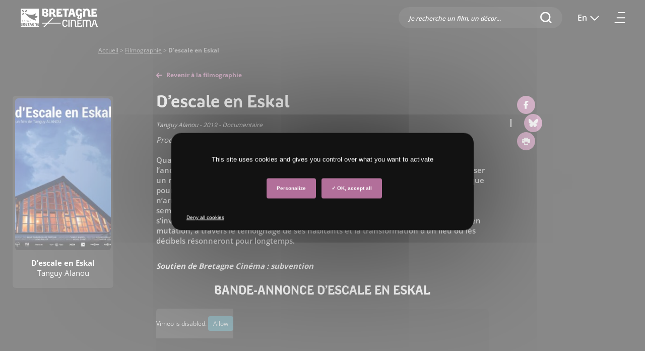

--- FILE ---
content_type: text/html; charset=UTF-8
request_url: https://cinema.bretagne.bzh/en/filmographie/film/descale-en-eskal/
body_size: 13616
content:
<!DOCTYPE html>


<html lang="en-US" class="no-js">
	<head>
		    <script type="text/javascript" src="https://www.bretagne.bzh/app/themes/bretagne/lib/tarteaucitron.js/tarteaucitron.js"></script>
    <!--<script type="text/javascript" src="/dist/lib/tarteaucitron.js/tarteaucitron.services.js"></script>-->
    <!--<script type="text/javascript" src="/dist/lib/tarteaucitron.js/lang/tarteaucitron.fr.js"></script>-->
    <script type="text/javascript">
        tarteaucitron.init({
            "privacyUrl": "", /* Privacy policy url */

            "hashtag": "#tarteaucitron", /* Open the panel with this hashtag */
            "cookieName": "tarteaucitron", /* Cookie name */

            "orientation": "middle", /* Banner position (top - bottom) */
            "showAlertSmall": false, /* Show the small banner on bottom right */
            "cookieslist": true, /* Show the cookie list */
            "showIcon": false, /* Show cookie icon to manage cookies */

            "adblocker": false, /* Show a Warning if an adblocker is detected */
            "DenyAllCta" : true,
            "AcceptAllCta" : true, /* Show the accept all button when highPrivacy on */
            "highPrivacy": true, /* Disable auto consent */
            "handleBrowserDNTRequest": false, /* If Do Not Track == 1, disallow all */

            "removeCredit": true, /* Remove credit link */
            "moreInfoLink": true, /* Show more info link */
            "useExternalCss": true, /* If false, the tarteaucitron.css file will be loaded */

//    "cookieDomain": ".", /* Shared cookie for subdomain website */

            "readmoreLink": "/protection-donnees/" /* Change the default readmore link pointing to opt-out.ferank.eu */
        });
    </script>
		<meta name="pageId" content="1642" />
		<meta charset="UTF-8">
		<meta name="google-site-verification" content="kGOY7LNA7RNAT8kixEcmcOENH_e-73FoWcL9KLFtT0s" />
		

		<link href="//www.google-analytics.com" rel="dns-prefetch">
        <link href="https://www.bretagne.bzh/app/themes/cinema/dist/img/icons/favicon.ico" rel="shortcut icon">
        <link href="https://www.bretagne.bzh/app/themes/bretagne/dist/img/icons/touch.png" rel="apple-touch-icon-precomposed">

		<meta http-equiv="X-UA-Compatible" content="IE=edge,chrome=1">
		<meta name="viewport" content="width=device-width, initial-scale=1">
		<meta name='robots' content='index, follow, max-image-preview:large, max-snippet:-1, max-video-preview:-1' />
	<style>img:is([sizes="auto" i], [sizes^="auto," i]) { contain-intrinsic-size: 3000px 1500px }</style>
	<link rel="alternate" hreflang="fr" href="https://cinema.bretagne.bzh/filmographie/film/descale-en-eskal/" />
<link rel="alternate" hreflang="en" href="https://cinema.bretagne.bzh/en/filmographie/film/descale-en-eskal/" />
<link rel="alternate" hreflang="x-default" href="https://cinema.bretagne.bzh/filmographie/film/descale-en-eskal/" />

	<!-- This site is optimized with the Yoast SEO plugin v25.9 - https://yoast.com/wordpress/plugins/seo/ -->
	<title>D&#039;escale en Eskal - Tanguy Alanou &#183; Bretagne Cinéma</title>
	<meta name="description" content="Quand les musiciens Yann et Émilie Tiersen découvrent la mise en vente de L’Escale, l’ancienne discothèque d’Ouessant fermée depuis 15 ans, ils y voient l’occasion de réaliser un rêve : créer des studios d’enregistrement." />
	<link rel="canonical" href="https://cinema.bretagne.bzh/filmographie/film/descale-en-eskal/" />
	<meta property="og:locale" content="en_US" />
	<meta property="og:type" content="article" />
	<meta property="og:title" content="D&#039;escale en Eskal - Tanguy Alanou &#183; Bretagne Cinéma" />
	<meta property="og:description" content="Quand les musiciens Yann et Émilie Tiersen découvrent la mise en vente de L’Escale, l’ancienne discothèque d’Ouessant fermée depuis 15 ans, ils y voient l’occasion de réaliser un rêve : créer des studios d’enregistrement." />
	<meta property="og:url" content="https://cinema.bretagne.bzh/filmographie/film/descale-en-eskal/" />
	<meta property="og:site_name" content="Bretagne Cinéma" />
	<meta property="article:modified_time" content="2024-08-15T14:50:48+00:00" />
	<meta name="twitter:card" content="summary_large_image" />
	<script type="application/ld+json" class="yoast-schema-graph">{"@context":"https://schema.org","@graph":[{"@type":"WebPage","@id":"https://cinema.bretagne.bzh/filmographie/film/descale-en-eskal/","url":"https://cinema.bretagne.bzh/filmographie/film/descale-en-eskal/","name":"D'escale en Eskal - Tanguy Alanou &#183; Bretagne Cinéma","isPartOf":{"@id":"https://cinema.bretagne.bzh/#website"},"datePublished":"2020-04-08T12:29:00+00:00","dateModified":"2024-08-15T14:50:48+00:00","description":"Quand les musiciens Yann et Émilie Tiersen découvrent la mise en vente de L’Escale, l’ancienne discothèque d’Ouessant fermée depuis 15 ans, ils y voient l’occasion de réaliser un rêve : créer des studios d’enregistrement.","breadcrumb":{"@id":"https://cinema.bretagne.bzh/filmographie/film/descale-en-eskal/#breadcrumb"},"inLanguage":"en-US","potentialAction":[{"@type":"ReadAction","target":["https://cinema.bretagne.bzh/filmographie/film/descale-en-eskal/"]}]},{"@type":"BreadcrumbList","@id":"https://cinema.bretagne.bzh/filmographie/film/descale-en-eskal/#breadcrumb","itemListElement":[{"@type":"ListItem","position":1,"name":"Accueil","item":"https://cinema.bretagne.bzh/en/"},{"@type":"ListItem","position":2,"name":"Filmographie","item":"https://cinema.bretagne.bzh/en/filmographie/"},{"@type":"ListItem","position":3,"name":"D&rsquo;escale en Eskal"}]},{"@type":"WebSite","@id":"https://cinema.bretagne.bzh/#website","url":"https://cinema.bretagne.bzh/","name":"Bretagne Cinéma","description":"Un site utilisant Les sites de Bretagne.bzh","potentialAction":[{"@type":"SearchAction","target":{"@type":"EntryPoint","urlTemplate":"https://cinema.bretagne.bzh/?s={search_term_string}"},"query-input":{"@type":"PropertyValueSpecification","valueRequired":true,"valueName":"search_term_string"}}],"inLanguage":"en-US"}]}</script>
	<!-- / Yoast SEO plugin. -->


<link rel='dns-prefetch' href='//www.bretagne.bzh' />
<link rel='dns-prefetch' href='//cinema.bretagne.bzh' />
<link rel='dns-prefetch' href='//fonts.googleapis.com' />
<link rel='stylesheet' id='wp-block-library-css' href='https://cinema.bretagne.bzh/wp-includes/css/dist/block-library/style.min.css' media='all' />
<style id='classic-theme-styles-inline-css' type='text/css'>
/*! This file is auto-generated */
.wp-block-button__link{color:#fff;background-color:#32373c;border-radius:9999px;box-shadow:none;text-decoration:none;padding:calc(.667em + 2px) calc(1.333em + 2px);font-size:1.125em}.wp-block-file__button{background:#32373c;color:#fff;text-decoration:none}
</style>
<style id='global-styles-inline-css' type='text/css'>
:root{--wp--preset--aspect-ratio--square: 1;--wp--preset--aspect-ratio--4-3: 4/3;--wp--preset--aspect-ratio--3-4: 3/4;--wp--preset--aspect-ratio--3-2: 3/2;--wp--preset--aspect-ratio--2-3: 2/3;--wp--preset--aspect-ratio--16-9: 16/9;--wp--preset--aspect-ratio--9-16: 9/16;--wp--preset--color--black: #000000;--wp--preset--color--cyan-bluish-gray: #abb8c3;--wp--preset--color--white: #ffffff;--wp--preset--color--pale-pink: #f78da7;--wp--preset--color--vivid-red: #cf2e2e;--wp--preset--color--luminous-vivid-orange: #ff6900;--wp--preset--color--luminous-vivid-amber: #fcb900;--wp--preset--color--light-green-cyan: #7bdcb5;--wp--preset--color--vivid-green-cyan: #00d084;--wp--preset--color--pale-cyan-blue: #8ed1fc;--wp--preset--color--vivid-cyan-blue: #0693e3;--wp--preset--color--vivid-purple: #9b51e0;--wp--preset--gradient--vivid-cyan-blue-to-vivid-purple: linear-gradient(135deg,rgba(6,147,227,1) 0%,rgb(155,81,224) 100%);--wp--preset--gradient--light-green-cyan-to-vivid-green-cyan: linear-gradient(135deg,rgb(122,220,180) 0%,rgb(0,208,130) 100%);--wp--preset--gradient--luminous-vivid-amber-to-luminous-vivid-orange: linear-gradient(135deg,rgba(252,185,0,1) 0%,rgba(255,105,0,1) 100%);--wp--preset--gradient--luminous-vivid-orange-to-vivid-red: linear-gradient(135deg,rgba(255,105,0,1) 0%,rgb(207,46,46) 100%);--wp--preset--gradient--very-light-gray-to-cyan-bluish-gray: linear-gradient(135deg,rgb(238,238,238) 0%,rgb(169,184,195) 100%);--wp--preset--gradient--cool-to-warm-spectrum: linear-gradient(135deg,rgb(74,234,220) 0%,rgb(151,120,209) 20%,rgb(207,42,186) 40%,rgb(238,44,130) 60%,rgb(251,105,98) 80%,rgb(254,248,76) 100%);--wp--preset--gradient--blush-light-purple: linear-gradient(135deg,rgb(255,206,236) 0%,rgb(152,150,240) 100%);--wp--preset--gradient--blush-bordeaux: linear-gradient(135deg,rgb(254,205,165) 0%,rgb(254,45,45) 50%,rgb(107,0,62) 100%);--wp--preset--gradient--luminous-dusk: linear-gradient(135deg,rgb(255,203,112) 0%,rgb(199,81,192) 50%,rgb(65,88,208) 100%);--wp--preset--gradient--pale-ocean: linear-gradient(135deg,rgb(255,245,203) 0%,rgb(182,227,212) 50%,rgb(51,167,181) 100%);--wp--preset--gradient--electric-grass: linear-gradient(135deg,rgb(202,248,128) 0%,rgb(113,206,126) 100%);--wp--preset--gradient--midnight: linear-gradient(135deg,rgb(2,3,129) 0%,rgb(40,116,252) 100%);--wp--preset--font-size--small: 13px;--wp--preset--font-size--medium: 20px;--wp--preset--font-size--large: 36px;--wp--preset--font-size--x-large: 42px;--wp--preset--spacing--20: 0.44rem;--wp--preset--spacing--30: 0.67rem;--wp--preset--spacing--40: 1rem;--wp--preset--spacing--50: 1.5rem;--wp--preset--spacing--60: 2.25rem;--wp--preset--spacing--70: 3.38rem;--wp--preset--spacing--80: 5.06rem;--wp--preset--shadow--natural: 6px 6px 9px rgba(0, 0, 0, 0.2);--wp--preset--shadow--deep: 12px 12px 50px rgba(0, 0, 0, 0.4);--wp--preset--shadow--sharp: 6px 6px 0px rgba(0, 0, 0, 0.2);--wp--preset--shadow--outlined: 6px 6px 0px -3px rgba(255, 255, 255, 1), 6px 6px rgba(0, 0, 0, 1);--wp--preset--shadow--crisp: 6px 6px 0px rgba(0, 0, 0, 1);}:where(.is-layout-flex){gap: 0.5em;}:where(.is-layout-grid){gap: 0.5em;}body .is-layout-flex{display: flex;}.is-layout-flex{flex-wrap: wrap;align-items: center;}.is-layout-flex > :is(*, div){margin: 0;}body .is-layout-grid{display: grid;}.is-layout-grid > :is(*, div){margin: 0;}:where(.wp-block-columns.is-layout-flex){gap: 2em;}:where(.wp-block-columns.is-layout-grid){gap: 2em;}:where(.wp-block-post-template.is-layout-flex){gap: 1.25em;}:where(.wp-block-post-template.is-layout-grid){gap: 1.25em;}.has-black-color{color: var(--wp--preset--color--black) !important;}.has-cyan-bluish-gray-color{color: var(--wp--preset--color--cyan-bluish-gray) !important;}.has-white-color{color: var(--wp--preset--color--white) !important;}.has-pale-pink-color{color: var(--wp--preset--color--pale-pink) !important;}.has-vivid-red-color{color: var(--wp--preset--color--vivid-red) !important;}.has-luminous-vivid-orange-color{color: var(--wp--preset--color--luminous-vivid-orange) !important;}.has-luminous-vivid-amber-color{color: var(--wp--preset--color--luminous-vivid-amber) !important;}.has-light-green-cyan-color{color: var(--wp--preset--color--light-green-cyan) !important;}.has-vivid-green-cyan-color{color: var(--wp--preset--color--vivid-green-cyan) !important;}.has-pale-cyan-blue-color{color: var(--wp--preset--color--pale-cyan-blue) !important;}.has-vivid-cyan-blue-color{color: var(--wp--preset--color--vivid-cyan-blue) !important;}.has-vivid-purple-color{color: var(--wp--preset--color--vivid-purple) !important;}.has-black-background-color{background-color: var(--wp--preset--color--black) !important;}.has-cyan-bluish-gray-background-color{background-color: var(--wp--preset--color--cyan-bluish-gray) !important;}.has-white-background-color{background-color: var(--wp--preset--color--white) !important;}.has-pale-pink-background-color{background-color: var(--wp--preset--color--pale-pink) !important;}.has-vivid-red-background-color{background-color: var(--wp--preset--color--vivid-red) !important;}.has-luminous-vivid-orange-background-color{background-color: var(--wp--preset--color--luminous-vivid-orange) !important;}.has-luminous-vivid-amber-background-color{background-color: var(--wp--preset--color--luminous-vivid-amber) !important;}.has-light-green-cyan-background-color{background-color: var(--wp--preset--color--light-green-cyan) !important;}.has-vivid-green-cyan-background-color{background-color: var(--wp--preset--color--vivid-green-cyan) !important;}.has-pale-cyan-blue-background-color{background-color: var(--wp--preset--color--pale-cyan-blue) !important;}.has-vivid-cyan-blue-background-color{background-color: var(--wp--preset--color--vivid-cyan-blue) !important;}.has-vivid-purple-background-color{background-color: var(--wp--preset--color--vivid-purple) !important;}.has-black-border-color{border-color: var(--wp--preset--color--black) !important;}.has-cyan-bluish-gray-border-color{border-color: var(--wp--preset--color--cyan-bluish-gray) !important;}.has-white-border-color{border-color: var(--wp--preset--color--white) !important;}.has-pale-pink-border-color{border-color: var(--wp--preset--color--pale-pink) !important;}.has-vivid-red-border-color{border-color: var(--wp--preset--color--vivid-red) !important;}.has-luminous-vivid-orange-border-color{border-color: var(--wp--preset--color--luminous-vivid-orange) !important;}.has-luminous-vivid-amber-border-color{border-color: var(--wp--preset--color--luminous-vivid-amber) !important;}.has-light-green-cyan-border-color{border-color: var(--wp--preset--color--light-green-cyan) !important;}.has-vivid-green-cyan-border-color{border-color: var(--wp--preset--color--vivid-green-cyan) !important;}.has-pale-cyan-blue-border-color{border-color: var(--wp--preset--color--pale-cyan-blue) !important;}.has-vivid-cyan-blue-border-color{border-color: var(--wp--preset--color--vivid-cyan-blue) !important;}.has-vivid-purple-border-color{border-color: var(--wp--preset--color--vivid-purple) !important;}.has-vivid-cyan-blue-to-vivid-purple-gradient-background{background: var(--wp--preset--gradient--vivid-cyan-blue-to-vivid-purple) !important;}.has-light-green-cyan-to-vivid-green-cyan-gradient-background{background: var(--wp--preset--gradient--light-green-cyan-to-vivid-green-cyan) !important;}.has-luminous-vivid-amber-to-luminous-vivid-orange-gradient-background{background: var(--wp--preset--gradient--luminous-vivid-amber-to-luminous-vivid-orange) !important;}.has-luminous-vivid-orange-to-vivid-red-gradient-background{background: var(--wp--preset--gradient--luminous-vivid-orange-to-vivid-red) !important;}.has-very-light-gray-to-cyan-bluish-gray-gradient-background{background: var(--wp--preset--gradient--very-light-gray-to-cyan-bluish-gray) !important;}.has-cool-to-warm-spectrum-gradient-background{background: var(--wp--preset--gradient--cool-to-warm-spectrum) !important;}.has-blush-light-purple-gradient-background{background: var(--wp--preset--gradient--blush-light-purple) !important;}.has-blush-bordeaux-gradient-background{background: var(--wp--preset--gradient--blush-bordeaux) !important;}.has-luminous-dusk-gradient-background{background: var(--wp--preset--gradient--luminous-dusk) !important;}.has-pale-ocean-gradient-background{background: var(--wp--preset--gradient--pale-ocean) !important;}.has-electric-grass-gradient-background{background: var(--wp--preset--gradient--electric-grass) !important;}.has-midnight-gradient-background{background: var(--wp--preset--gradient--midnight) !important;}.has-small-font-size{font-size: var(--wp--preset--font-size--small) !important;}.has-medium-font-size{font-size: var(--wp--preset--font-size--medium) !important;}.has-large-font-size{font-size: var(--wp--preset--font-size--large) !important;}.has-x-large-font-size{font-size: var(--wp--preset--font-size--x-large) !important;}
:where(.wp-block-post-template.is-layout-flex){gap: 1.25em;}:where(.wp-block-post-template.is-layout-grid){gap: 1.25em;}
:where(.wp-block-columns.is-layout-flex){gap: 2em;}:where(.wp-block-columns.is-layout-grid){gap: 2em;}
:root :where(.wp-block-pullquote){font-size: 1.5em;line-height: 1.6;}
</style>
<link rel='stylesheet' id='contact-form-7-css' href='https://www.bretagne.bzh/app/plugins/contact-form-7/includes/css/styles.css' media='all' />
<link rel='stylesheet' id='reset-css' href='https://www.bretagne.bzh/app/themes/bretagne/style.css' media='all' />
<link rel='stylesheet' id='tarteaucitron-css-css' href='https://www.bretagne.bzh/app/themes/bretagne/lib/tarteaucitron.js/css/tarteaucitron.css' media='all' />
<link rel='stylesheet' id='normalize-css' href='https://www.bretagne.bzh/app/themes/bretagne/lib/normalize/normalize.css' media='all' />
<link rel='stylesheet' id='bootstrap-css' href='https://www.bretagne.bzh/app/themes/bretagne/lib/bootstrap/css/bootstrap.min.css' media='all' />
<link rel='stylesheet' id='bootstrap-selectcss-css' href='https://www.bretagne.bzh/app/themes/bretagne/lib/bootstrap-select/css/bootstrap-select.min.css' media='all' />
<link rel='stylesheet' id='fontawesomev6-css' href='https://www.bretagne.bzh/app/themes/bretagne/lib/fontawesomev6/css/all.min.css' media='all' />
<link rel='stylesheet' id='magnificcss-css' href='https://www.bretagne.bzh/app/themes/bretagne/lib/magnificpopup/css/magnific-popup.css' media='all' />
<link crossorigin="anonymous" rel='stylesheet' id='open-sanss-css' href='https://fonts.googleapis.com/css?family=Open+Sans%3A400%2C600%2C700%2C800&#038;display=swap' media='all' />
<link rel='stylesheet' id='owl-carousel-css-css' href='https://www.bretagne.bzh/app/themes/bretagne/lib/owl/owl.carousel.min.css' media='all' />
<link rel='stylesheet' id='main-css' href='https://cinema.bretagne.bzh/app/themes/bretagne/dist/css/main.css' media='all' />
<link rel='stylesheet' id='icons-css' href='https://www.bretagne.bzh/app/themes/bretagne/icons/style.css' media='all' />
<link rel='stylesheet' id='acf-fonticonpicker-icons-css' href='https://www.bretagne.bzh/app/themes/bretagne/icons/style.css' media='all' />
<link rel='stylesheet' id='cf7cf-style-css' href='https://www.bretagne.bzh/app/plugins/cf7-conditional-fields/style.css' media='all' />
<link rel='stylesheet' id='sib-front-css-css' href='https://www.bretagne.bzh/app/plugins/mailin/css/mailin-front.css' media='all' />
<link rel='stylesheet' id='parent-style-css' href='https://cinema.bretagne.bzh/app/themes/bretagne/style.css' media='all' />
<link rel='stylesheet' id='child-style-css' href='https://cinema.bretagne.bzh/app/themes/cinema/dist/css/main.css' media='all' />
<script type="text/javascript" src="https://www.bretagne.bzh/app/themes/bretagne/lib/jquery/jquery.min.js" id="jquery-core-js"></script>
<script type="text/javascript" src="https://www.bretagne.bzh/app/themes/bretagne/lib/bootstrap/js/popper.min.js" id="popper-js"></script>
<script type="text/javascript" src="https://www.bretagne.bzh/app/themes/bretagne/lib/bootstrap/js/bootstrap.min.js" id="bootstrap-js"></script>
<script type="text/javascript" src="https://www.bretagne.bzh/app/themes/bretagne/lib/bootstrap-select/js/bootstrap-select.min.js" id="bootstrap-selectjs-js"></script>
<script type="text/javascript" src="https://www.bretagne.bzh/app/themes/bretagne/lib/magnificpopup/js/jquery.magnific-popup.js" id="magnificjs-js"></script>
<script type="text/javascript" src="https://www.bretagne.bzh/app/themes/bretagne/lib/touchswipe/touchswipe.min.js" id="touchswipejs-js"></script>
<script type="text/javascript" src="https://www.bretagne.bzh/app/themes/bretagne/lib/conditionizr/conditionizr-4.3.0.min.js" id="conditionizr-js"></script>
<script type="text/javascript" src="https://www.bretagne.bzh/app/themes/bretagne/lib/modernizr/modernizr-2.7.1.min.js" id="modernizr-js"></script>
<script type="text/javascript" src="https://www.bretagne.bzh/app/themes/bretagne/lib/responsivevoice/responsivevoice.min.js" id="responsivevoice-js-js"></script>
<script type="text/javascript" src="https://www.bretagne.bzh/app/themes/bretagne/lib/owl/owl.carousel.min.js" id="owl-js-js"></script>
<script type="text/javascript" src="https://www.bretagne.bzh/app/themes/bretagne/lib/clamp/clamp.min.js" id="clamp-js-js"></script>
<script type="text/javascript" src="https://www.bretagne.bzh/app/themes/bretagne/lib/lazyload/lazyload.min.js" id="lazyload-js"></script>
<script type="text/javascript" id="wpml-cookie-js-extra">
/* <![CDATA[ */
var wpml_cookies = {"wp-wpml_current_language":{"value":"en","expires":1,"path":"\/"}};
var wpml_cookies = {"wp-wpml_current_language":{"value":"en","expires":1,"path":"\/"}};
/* ]]> */
</script>
<script type="text/javascript" src="https://www.bretagne.bzh/app/plugins/sitepress-multilingual-cms/res/js/cookies/language-cookie.js" id="wpml-cookie-js" defer="defer" data-wp-strategy="defer"></script>
<script type="text/javascript" src="https://www.bretagne.bzh/app/plugins/wp-retina-2x/app/debug.js" id="wr2x-debug-js-js"></script>
<script type="text/javascript" src="https://www.bretagne.bzh/app/plugins/wp-retina-2x/app/retina.min.js" id="wr2x-retinajs-js-js"></script>
<script type="text/javascript" id="loadmoreAjax-js-before">
/* <![CDATA[ */
var ajaxurl = "https://cinema.bretagne.bzh/wp-admin/admin-ajax.php";
/* ]]> */
</script>
<script type="text/javascript" src="https://www.bretagne.bzh/app/themes/bretagne/dist/js/ajax.js" id="loadmoreAjax-js"></script>
<script type="text/javascript" id="sib-front-js-js-extra">
/* <![CDATA[ */
var sibErrMsg = {"invalidMail":"Please fill out valid email address","requiredField":"Please fill out required fields","invalidDateFormat":"Please fill out valid date format","invalidSMSFormat":"Please fill out valid phone number"};
var ajax_sib_front_object = {"ajax_url":"https:\/\/cinema.bretagne.bzh\/wp-admin\/admin-ajax.php","ajax_nonce":"86f8c5f779","flag_url":"https:\/\/www.bretagne.bzh\/app\/plugins\/mailin\/img\/flags\/"};
/* ]]> */
</script>
<script type="text/javascript" src="https://www.bretagne.bzh/app/plugins/mailin/js/mailin-front.js" id="sib-front-js-js"></script>
<link rel="https://api.w.org/" href="https://cinema.bretagne.bzh/en/wp-json/" /><link rel="alternate" title="JSON" type="application/json" href="https://cinema.bretagne.bzh/en/wp-json/wp/v2/film/1642" /><link rel="alternate" title="oEmbed (JSON)" type="application/json+oembed" href="https://cinema.bretagne.bzh/en/wp-json/oembed/1.0/embed?url=https%3A%2F%2Fcinema.bretagne.bzh%2Fen%2Ffilmographie%2Ffilm%2Fdescale-en-eskal%2F" />
<link rel="alternate" title="oEmbed (XML)" type="text/xml+oembed" href="https://cinema.bretagne.bzh/en/wp-json/oembed/1.0/embed?url=https%3A%2F%2Fcinema.bretagne.bzh%2Fen%2Ffilmographie%2Ffilm%2Fdescale-en-eskal%2F&#038;format=xml" />
<meta name="generator" content="WPML ver:4.7.6 stt:1,4;" />
<link rel="amphtml" href="https://cinema.bretagne.bzh/en/filmographie/film/descale-en-eskal/amp/">                <!-- Matomo Tag Manager -->
                <script>
                    var _mtm = window._mtm = window._mtm || [];
                    _mtm.push({'mtm.startTime': (new Date().getTime()), 'event': 'mtm.Start'});
                    var d=document, g=d.createElement('script'), s=d.getElementsByTagName('script')[0];
                    g.async=true; g.src='https://stats-web.bretagne.bzh/js/container_GTM-MGBC463.js'; s.parentNode.insertBefore(g,s);
                </script>
                <!-- End Matomo Tag Manager -->
                <script>
        // conditionizr.com
        // configure environment tests
        conditionizr.config({
            assets: 'https://www.bretagne.bzh/app/themes/bretagne',
            tests: {}
        });
        </script>		
		<!-- Facebook Pixel Code -->

        <script>

        !function(f,b,e,v,n,t,s)

        {if(f.fbq)return;n=f.fbq=function(){n.callMethod?

        n.callMethod.apply(n,arguments):n.queue.push(arguments)};

        if(!f._fbq)f._fbq=n;n.push=n;n.loaded=!0;n.version='2.0';

        n.queue=[];t=b.createElement(e);t.async=!0;

        t.src=v;s=b.getElementsByTagName(e)[0];

        s.parentNode.insertBefore(t,s)}(window, document,'script',

        'https://connect.facebook.net/en_US/fbevents.js');

        fbq('init', '490104731879749');

        fbq('track', 'PageView');

        </script>

        <noscript><img height="1" width="1" style="display:none"

        src="https://www.facebook.com/tr?id=490104731879749&ev=PageView&noscript=1"

        /></noscript>

        <!-- End Facebook Pixel Code -->
	</head>
	<body class="wp-singular film-template-default single single-film postid-1642 wp-theme-bretagne wp-child-theme-cinema descale-en-eskal">
	    <a class="evitement" href="#contenu">Aller au contenu</a>
        <script type="application/ld+json">
            {"@context":"http:\/\/schema.org","@type":"GovernmentOrganization","name":"Bretagne Cin\u00e9ma","url":"https:\/\/cinema.bretagne.bzh\/en\/","logo":{"@type":"ImageObject","url":"https:\/\/www.bretagne.bzh\/app\/themes\/bretagne\/dist\/img\/logo.svg"},"contactPoint":{"@type":"ContactPoint","contactType":"customer service","hoursAvailable":"Mo,Tu,We,Th,Fr 08:30-12:30 13:30-17:00","availableLanguage":{"@type":"Language","name":"French"}},"sameAs":["https:\/\/cinema.bretagne.bzh\/en\/"]}        </script>
		
			<!-- header -->
			<header class="header clear row d-flex nav-down" role="banner"> 
					<!-- logo -->
					<a href="https://cinema.bretagne.bzh/en/" aria-label="Bretagne Cinéma (Aller à l'accueil)" class="logo">
                        <img src="https://www.bretagne.bzh/app/themes/cinema/dist/img/logo-cinema.svg" alt="Logo Bretagne Cinéma" class="logo-cinema">
                    </a>
					
					<div class="d-flex ml-auto">					    
                                                    <div class="d-none d-lg-flex recherche align-self-center search-input from-header" id="search-desktop" role="search">
                                <form https://cinema.bretagne.bzh/en/ method="get">                                
                                    <input class="search-trigger" id="search" type="search" name="s" value="" title="Je recherche un film, un décor..." data-text="Je recherche un film, un décor..." placeholder="Je recherche un film, un décor..." autocomplete="off"/>
                                                                                                            <button aria-label="Rechercher"><i class="ico_search" aria-hidden="true"></i><span>Rechercher</span></button>
                                </form>
                            </div>
                                                
                        <div class="search-container search-modal" id="search-container" role="search">
                            <div class="search-wrapper">                    
                                <div id="search-input-clone" class="search-input">
                                    <form action="https://cinema.bretagne.bzh/en/" method="get" >                            
                                        <input id="search-clone" type="search" name="s" value="" title="Je recherche un film, un décor..." placeholder="Je recherche un film, un décor..." autocomplete="off"/>
                                        <button type="submit" class="btn-search" aria-label="Rechercher"><i class="ico_search" aria-hidden="true"></i><span>Rechercher</span></button>
                                                                                                                        <button class="btn-delete search-delete" aria-label="Vider le champ de recherche"><i class="ico_delete" aria-hidden="true"></i><span>Vider le champ de recherche</span></button>
                                        <button class="retour reset-btn id-retour"><span class="sr-only">Fermer la recherche</span></button>
                                    </form>
                                </div>
                                <div class="search-content wrapper">
                                    <div class="row" id="search-content">

                                    </div>
                                </div>
                            </div>
                        </div>

                        <!-- /logo -->

                        <!-- nav -->
                        <div class="nav">
                            <div class="nav-content">
                                
                                
    <!--							<li><a href="#" title="" class="compte"></a></li>-->
                                                                    <div class="d-lg-none recherche-mobile" id="search-mobile"><button class="loupe reset-btn" id="search-btn">Recherche</button></div>
                                
                                                                
                                                                
                                    
                                        
                                        <div class="languages d-none d-lg-block">
                                            <span class="arrow"></span>
                                                                                                                                            <button class="current reset-btn " aria-expanded="false" aria-label="En  - Changer la langue du site (actuellement en English)">
                                                    <span>
                                                        En                                                    </span>
                                                </button>
                                                                                        <div class="nav-languages">                                            
                                                <ul>
                                                                                                        
                                                                                                        
                                                                                                                                                                        <li>
                                                                <a href="https://cinema.bretagne.bzh/en/breizh-sinema/">
                                                                    Breton                                                                </a>
                                                            </li>
                                                            <li>
                                                                <a href="https://cinema.bretagne.bzh/en/bertegn-cinema/">
                                                                    Gallo                                                                </a>
                                                            </li>
                                                                                                                                                                
                                                    
                                                                                                                                                                                                                                        <li>
                                                                                                                                            <a href="https://cinema.bretagne.bzh/filmographie/film/descale-en-eskal/">
                                                                                                                                                                                                                        French                                                                                                                                            </a>
                                                                </li>
                                                                                                                                                                                                                                                                                                                                                                                                                            <li class="active">
                                                            <a href="https://cinema.bretagne.bzh/en/filmographie/film/descale-en-eskal/" aria-current="true">
                                                                English                                                            </a>
                                                        </li>
                                                                                                        
                                                </ul>
                                            </div>
                                        </div>
                                                                                                    
                                <div>
                                    <button class="burger sr-only" aria-expanded="false" aria-controls="main-menu">
                                        <span class="icone" aria-hidden="true">
                                            <span></span>
                                            <span></span>
                                            <span></span>
                                        </span>
                                        Menu                                    </button>
                                </div>
                                 
                            </div>
                        </div>
                        <!-- /nav -->
					</div>
					
					
			</header>
            <div class="menu_slide">
                <div class="slide-content">                            
                    <div class="menu-content">					        
                        <nav role="navigation" aria-label="Menu principal" id="main-menu" class="main-menu"><ul><li id="menu-item-4447" class="menu-item menu-item-type-post_type menu-item-object-page menu-item-4447"><a  href="https://cinema.bretagne.bzh/en/about-us/">About us</a></li>
<li id="menu-item-5327" class="menu-item menu-item-type-post_type menu-item-object-page menu-item-5327"><a  href="https://cinema.bretagne.bzh/en/our-contacts/">Our contacts</a></li>
<li id="menu-item-4459" class="menu-item menu-item-type-post_type menu-item-object-page menu-item-4459"><a  href="https://cinema.bretagne.bzh/en/finance-my-project/">Finance my project</a></li>
<li id="menu-item-4450" class="menu-item menu-item-type-custom menu-item-object-custom menu-item-has-children menu-item-4450"><button class="reset-btn">Prepare my project</button>
<ul class='sub-menu'>
<li class="menu-item parent-item"><button class="reset-btn parent" aria-label="Prepare my project (retour)"><span></span>Prepare my project</button></li>	<li id="menu-item-4451" class="menu-item menu-item-type-post_type menu-item-object-page menu-item-4451"><a  href="https://cinema.bretagne.bzh/en/prepare-my-project/the-advantages-of-brittany/">The advantages of Brittany</a></li>
	<li id="menu-item-4452" class="menu-item menu-item-type-post_type menu-item-object-page menu-item-4452"><a  href="https://cinema.bretagne.bzh/en/prepare-my-project/personalized-support/">Personalized support</a></li>
	<li id="menu-item-4453" class="menu-item menu-item-type-post_type menu-item-object-page menu-item-4453"><a  href="https://cinema.bretagne.bzh/en/prepare-my-project/writing-residencies/">Writing residencies</a></li>
	<li id="menu-item-4454" class="menu-item menu-item-type-post_type menu-item-object-page menu-item-4454"><a  href="https://cinema.bretagne.bzh/en/prepare-my-project/locations/">Locations</a></li>
	<li id="menu-item-4455" class="menu-item menu-item-type-post_type menu-item-object-page menu-item-4455"><a  href="https://cinema.bretagne.bzh/en/prepare-my-project/technicians-and-actors/">Technicians and actors</a></li>
	<li id="menu-item-16323" class="menu-item menu-item-type-post_type menu-item-object-page menu-item-16323"><a  href="https://cinema.bretagne.bzh/en/prepare-my-project/directory-of-service-providers/">Directory of service providers</a></li>
</ul>
</li>
<li id="menu-item-4457" class="menu-item menu-item-type-post_type menu-item-object-page menu-item-4457"><a  href="https://cinema.bretagne.bzh/en/regional-resources/">Regional resources</a></li>
</ul></nav>
                    </div>
                    <div class="menu-footer">
                                                    <div class="d-flex justify-content-center align-items-center mb-5">
                                <a class="btn-main is-external" href="https://www.bretagne.bzh/" target="_blank">Découvrir le portail Région Bretagne</a>
                            </div>
                                               
                           

<ul class="socials d-flex">
    <li><a href="https://cinema.bretagne.bzh/en//feed/" target="_blank" aria-label="Rss"><i class="fas fa-rss" aria-hidden="true"></i> <span>Rss</span></a></li></ul>
                                                    
                                                            <nav class="nav-languages d-lg-none" role="navigation" aria-label="Choix de la langue du site">
                                    <ul>
                                                                                                                                                                            <li>
                                                    <a href="https://cinema.bretagne.bzh/filmographie/film/descale-en-eskal/">
                                                                                                                    French                                                                                                            </a>
                                                </li>
                                                                                                                                                                                                                                                                    
                                        
                                                                                                                                    <li>
                                                    <a href="https://cinema.bretagne.bzh/en/breizh-sinema/">
                                                        Breton(en)                                                    </a>
                                                </li>
                                                <li>
                                                    <a href="https://cinema.bretagne.bzh/en/bertegn-cinema/">
                                                        Gallo(en)                                                    </a>
                                                </li>
                                                                                        <li class="active">
                                                <a href="https://cinema.bretagne.bzh/en/filmographie/film/descale-en-eskal/" aria-current="true">
                                                    English                                                </a>
                                            </li>
                                                                            </ul>
                                </nav>
                                                                        </div>
                </div>

            </div>
			<!-- /header -->

<script type="application/ld+json">
    {"@context":"http:\/\/schema.org","@type":"Article","author":{"@type":"GovernmentOrganization","url":"https:\/\/cinema.bretagne.bzh\/en\/","name":"Bretagne Cin\u00e9ma","logo":{"@type":"ImageObject","url":"https:\/\/www.bretagne.bzh\/app\/themes\/bretagne\/dist\/img\/logo.svg"}},"publisher":{"@type":"GovernmentOrganization","url":"https:\/\/cinema.bretagne.bzh\/en\/","name":"Bretagne Cin\u00e9ma","logo":{"@type":"ImageObject","url":"https:\/\/www.bretagne.bzh\/app\/themes\/bretagne\/dist\/img\/logo.svg"}},"name":"D&#8217;escale en Eskal","image":{"@type":"ImageObject","url":false},"datePublished":"2020-04-08T14:29:00+02:00","dateModified":"2024-08-15T16:50:48+02:00","wordCount":7,"isAccessibleForFree":true,"url":"https:\/\/cinema.bretagne.bzh\/en\/filmographie\/film\/descale-en-eskal\/","inLanguage":"ICL_LANGUAGE_CODE","mainEntityOfPage":"https:\/\/cinema.bretagne.bzh\/en\/filmographie\/film\/descale-en-eskal\/","backstory":"Plus d&#8217;information dans le catalogue Zoom Bretagne.","headline":"Quand les musiciens Yann et \u00c9milie Tiersen d\u00e9couvrent la mise en vente de\u00a0L\u2019Escale, l\u2019ancienne discoth\u00e8que d\u2019Ouessant ferm\u00e9e depuis 15 ans, ils y voient l\u2019occasion de r\u00e9aliser un r\u00eave : cr\u00e9er des studios d\u2019enregistrement sur leur \u00eele d\u2019adoption. Dans ce lieu mythique pour les Ouessantins, le couple tient aussi \u00e0 y faire un p\u00f4le culturel,\u00a0Eskal. Ce projet n\u2019arrive pas seul dans le paysage insulaire, alors que tourisme et maisons secondaires semblent donner le ton, une nouvelle g\u00e9n\u00e9ration se r\u00e9approprie les commerces et s\u2019investit dans la vie associative.\u00a0d\u2019Escale en Eskal\u00a0devient ainsi la m\u00e9taphore d\u2019une \u00eele en mutation, \u00e0 travers le t\u00e9moignage de ses habitants et la transformation d\u2019un lieu o\u00f9 les d\u00e9cibels r\u00e9sonneront pour longtemps.","video":{"@type":"MediaObject","contentUrl":"<iframe src=\"https:\/\/player.vimeo.com\/video\/374673448\" width=\"640\" height=\"360\" frameborder=\"0\" allow=\"autoplay; fullscreen\" allowfullscreen><\/iframe> <p><a href=\"https:\/\/vimeo.com\/374673448\">Bande-annonce d&#039;Escale en Eskal<\/a> from <a href=\"https:\/\/vimeo.com\/user42871737\">Les Films de la pluie<\/a> on <a href=\"https:\/\/vimeo.com\">Vimeo<\/a>.<\/p>","name":"Bande-annonce d\u2019Escale en Eskal"}}</script>

<main role="main"><a id="contenu" tabindex="-1"></a>
    
    <div class="breadcrumb-wrapper"><nav role="navigation" aria-label="Vous êtes ici"><p id="breadcrumbs" class="breadcrumb"><span><span><a href="https://cinema.bretagne.bzh/en/">Accueil</a></span> &gt; <span><a href="https://cinema.bretagne.bzh/en/filmographie/">Filmographie</a></span> &gt; <span class="breadcrumb_last" aria-current="page">D&rsquo;escale en Eskal</span></span></p></nav></div>
    <div class="wrapper">
        <!-- article -->
        <article id="post-1642" class="post-1642 film type-film status-publish">
            
            <div class="post-wrapper row d-flex">

                <div class="post-content col col-12 col-sm-12 col-lg-8">

                                                                                        <a href="https://cinema.bretagne.bzh/en/filmographie/" class="single-back" id="btn-listBack">Revenir à la filmographie</a>
                     
                    <h1>D&#8217;escale en Eskal</h1>

                    <div class="post-meta">
                        <p class="meta label italic">
                            Tanguy Alanou                             - 2019
                                                                                                                             - Documentaire                                                                                    </p>
                                                    <p class="production">Production : Les films de la pluie / .Mille et une. Films</p>
                                            </div>
                    <div class="post-infos sticky">
                        <div class="inner">
                            <div class="post-image">
                                <img src="https://www.bretagne.bzh/app/uploads/sites/2/2020/04/DEscale-en-Eskal-205x325.jpg" alt="" data-rjs="3">
                            </div>
                            <div class="item-infos">
                                <p class="post-title">D&#8217;escale en Eskal</p>

                                                                    <p class="post-realisator">Tanguy Alanou</p>
                                                            </div>
                        </div>
                    </div>

                    <p class="chapo">
    Quand les musiciens Yann et Émilie Tiersen découvrent la mise en vente de L’Escale, l’ancienne discothèque d’Ouessant fermée depuis 15 ans, ils y voient l’occasion de réaliser un rêve : créer des studios d’enregistrement sur leur île d’adoption. Dans ce lieu mythique pour les Ouessantins, le couple tient aussi à y faire un pôle culturel, Eskal. Ce projet n’arrive pas seul dans le paysage insulaire, alors que tourisme et maisons secondaires semblent donner le ton, une nouvelle génération se réapproprie les commerces et s’investit dans la vie associative. d’Escale en Eskal devient ainsi la métaphore d’une île en mutation, à travers le témoignage de ses habitants et la transformation d’un lieu où les décibels résonneront pour longtemps.</p>

  
   <div class="bloc-soutien">
        <p class="production">Soutien de Bretagne Cinéma&nbsp;: subvention</p>
    </div>


<section class="bloc bloc-video">
            <h2 class="text-center">Bande-annonce d’Escale en Eskal</h2>
                <div class="video vimeo lazy" data-bg="">
            
            <button data-url="<iframe src="https://player.vimeo.com/video/374673448" width="640" height="360" frameborder="0" allow="autoplay; fullscreen" allowfullscreen></iframe> <p><a href="https://vimeo.com/374673448">Bande-annonce d&#039;Escale en Eskal</a> from <a href="https://vimeo.com/user42871737">Les Films de la pluie</a> on <a href="https://vimeo.com">Vimeo</a>.</p>&#8221;  class=&#8221;play reset-btn&#8221;>
                <span class="btn-play">                
                    <span class="icon-lecture" aria-hidden="true"></span>
                </span>
                <span class="sr-only">Lancer la vidéo</span>
            </button>
            <p class="h3 title"></p>
                               <div class="vimeo_player" videoID="374673448" width="560px" height="370px"></div>
                     </div>
    </section>





<p>Plus d&#8217;information dans le catalogue <a rel="noreferrer noopener" href="http://www.cataloguefilmsbretagne.com/" target="_blank">Zoom Bretagne</a>.</p>

                    <section class="bloc bloc-partage sticky">
    <div class="wrapper">        
        <div class="row flex justify-content-center">
            <div class="col col-md-10">            
                <p class="title">Partager :</p>
                <ul class="share">
                                        <li><button class="fab fa-facebook-f reset-btn" onclick='window.open("https://www.facebook.com/sharer/sharer.php?u=https://cinema.bretagne.bzh/en/filmographie/film/descale-en-eskal/&t=D%26%238217%3Bescale+en+Eskal", "blank")'  target="_blank"><span class="sr-only">Partager cette page sur Facebook</span></button></li>
                    <li><button class="fa-brands fa-bluesky reset-btn" onclick='window.open("https://bsky.app/intent/compose?text=D%26%238217%3Bescale+en+Eskal%20shttps://cinema.bretagne.bzh/en/filmographie/film/descale-en-eskal/", "blank")'  target="_blank"><span class="sr-only">Partager cette page sur Bluesky</span></button></li>
                                        <li><button class="icon-imprimante reset-btn" onclick='window.print();return false;'><span class="sr-only">Imprimer</span></button></li>
                     
                                     
                </ul>
            </div>
        </div>
    </div>
</section>
                </div>

            </div>

        </article>
        <!-- /article -->
    </div>

    
    
</main>



<section class="bloc newsletter full-width">
    <div class="wrapper">
        <div class="min-wrapper">
            <h2 class="text-center text-xl-left uppercase">La newsletter Cinéma</h2>
            
            <!--Zoho Campaigns Embed Button Starts--> <script type='text/javascript' src='https://crtb.maillist-manage.eu/js/jquery-ui-1.10.4.custom.min.js'></script> <a href="https://crtb.maillist-manage.eu/ua/Optin?od=12ba7e197244&amp;zx=14ac3d2ec6&amp;lD=19a950623241659&amp;n=124298bb280519&amp;sD=19a9506234395d1" id="embedLink" target="_blank"> <button type="button" purpose="nrmlBtn" class="btn-main" changetype="EMBED_BUTTON" id="EMBED_BUTTON" name="EMBED_BUTTON" value="Rejoindre notre newsletter" formopenin="New Window" btntype="nrmlBtn" onclick="zc_loadForm('campaigns.zoho.eu','https://crtb.maillist-manage.eu/ua/Optin?od=12ba7e197244&amp;zx=14ac3d2ec6&amp;lD=19a950623241659&amp;n=124298bb280519&amp;sD=19a9506234395d1')" bgcolor="#b26f9a"> <span class="zceditcnt" style="">Rejoindre notre newsletter</span> </button> </a> <div purpose="uploadButtonImageCtn" style="display: none;"><a name="EMBED_BUTTON" style="cursor: pointer; border-color: rgb(178, 111, 154); background-color: rgb(178, 111, 154); font-size: 20px; font-family: &quot;Trebuchet MS&quot;;" href="https://crtb.maillist-manage.eu/ua/Optin?od=12ba7e197244&amp;zx=14ac3d2ec6&amp;lD=19a950623241659&amp;n=124298bb280519&amp;sD=19a9506234395d1" bgcolor="#b26f9a" target="_blank"><img id="uploadedBtnImg" class="uploadedBtnImg" src="//img.zohostatic.eu/campaigns/static2/images/spacer.gif" style="width: 300px; height: 158px; cursor: pointer" onclick="zc_loadForm('','https://crtb.maillist-manage.eu/ua/Optin?od=12ba7e197244&amp;zx=14ac3d2ec6&amp;lD=19a950623241659&amp;n=124298bb280519&amp;sD=19a9506234395d1')"></a> <div id="logoCustomizeDiv" class="mt5 ml10" style="font-weight: normal;"> <a for="" class="linktxt" name="uploadFromLib" purpose="uploadBtnImg" id="uploadBtnImage" href="https://crtb.maillist-manage.eu/ua/Optin?od=12ba7e197244&amp;zx=14ac3d2ec6&amp;lD=19a950623241659&amp;n=124298bb280519&amp;sD=19a9506234395d1" onclick="showSignupFormImagesLib(this);" onmouseover="$(this).css('text-decoration','underline')" onmouseout="$(this).css('text-decoration','none')" style="text-decoration: none;" target="_blank"> Changer</a> <span class="lightgray">|</span><a href="https://crtb.maillist-manage.eu/ua/Optin?od=12ba7e197244&amp;zx=14ac3d2ec6&amp;lD=19a950623241659&amp;n=124298bb280519&amp;sD=19a9506234395d1" class="linktxt" id="delSignTmLogo" onclick="removeEmbedBtnImage(this);" target="_blank"> Supprimer</a></div></div> <input type='hidden' id='zc_Url' value='crtb.maillist-manage.eu'/> <input type='hidden' id='zc_formIx' name='zc_formIx' value='1c1dec48e4ebe8ebb8ee939656cb1f1844b5077c3a9b178f' > <input type='hidden' id='cmpZuid' name='zx' value='14ac4f7faa' > <input type='hidden' id='viewFrom' name='viewFrom' value='BUTTON_ACTION' /> <input type='hidden' id='button_tc_codeVal' name='button_tc_codeVal' value='ZCFORMVIEW' /> <script type='text/javascript' src='https://crtb.maillist-manage.eu/js/optin_min.js'></script> <script> var trackingText='ZCFORMVIEW'; var $ZC = jQuery.noConflict(); $ZC('[id=embedLink]').append("<input type='hidden' id='tc_code"+$ZC('[id=embedLink]').size()+"' value="+trackingText+">"); var elemSize = parseInt($ZC('[id=embedLink]').size())-1; var embedLink = $ZC($ZC('[id=embedLink]')[elemSize]).attr('href'); if(embedLink!=undefined && embedLink!=null && embedLink!='null'){ var dynamicCodeVal = $ZC("#tc_code"+$ZC('[id=embedLink]').size()).val(); embedLink = embedLink+'&trackingcode='+dynamicCodeVal; $ZC($ZC('[id=embedLink]')[elemSize]).attr('href',embedLink); $ZC('[id=button_tc_codeVal]').val(dynamicCodeVal); trackSignupEvent(dynamicCodeVal,'buttonView'); } </script> <!-- Zoho Campaigns Embed Button End -->

        </div>
    </div>
</section></div>
<!-- footer -->
<footer class="footer" role="contentinfo">
    <div class="wrapper">
        <div class="row">                        
            <div class="bloc_logo col-lg-12 col-xl-3">
                <div class="bg">
                    <a href="https://cinema.bretagne.bzh/en/" class="logo"> 
                        <img src="https://www.bretagne.bzh/app/themes/bretagne/dist/img/logo.svg" alt="Bretagne Cinéma (aller à l'accueil)" class="logo-img">
                    </a>
                </div>	
            </div>
            <div class="col-lg-12 col-xl-9">
                <div class="nav-footer"><ul><li id="menu-item-4462" class="menu-item menu-item-type-post_type menu-item-object-page menu-item-4462"><a  href="https://cinema.bretagne.bzh/en/finance-my-project/">Finance my project</a></li>
<li class="menu-item menu-item-type-post_type menu-item-object-page menu-item-5327"><a  href="https://cinema.bretagne.bzh/en/our-contacts/">Our contacts</a></li>
<li id="menu-item-4458" class="menu-item menu-item-type-post_type menu-item-object-page menu-item-4458"><a  href="https://cinema.bretagne.bzh/en/prepare-my-project/locations/">Locations</a></li>
<li id="menu-item-4463" class="menu-item menu-item-type-post_type menu-item-object-page menu-item-4463"><a  href="https://cinema.bretagne.bzh/en/regional-resources/">Regional resources</a></li>
<li class="menu-item"><ul class="socials d-flex"><li><a href="https://cinema.bretagne.bzh/en//feed/" target="_blank" aria-label="Rss"><i class="fas fa-rss" aria-hidden="true"></i> <span>Rss</span></a></li></ul></li></ul></div>
            </div>
        </div>
        
        <div class="row">
    <div class="bloc-sites">
        <section class="accordeon">
            <h2 class="h3"><button class="accordeon-title h3" aria-expanded="false" id="menu-dm">Découvrez les autres sites de la région Bretagne</button></h2>
            <div class="accordeon-content">
                <ul class="list-sites">
                                                                                        <li class="site">
                                                        <a class="btn-main is-external " aria-label="Région Bretagne (ouverture dans une nouvelle fenêtre)" href="https://www.bretagne.bzh" target="_blank">Région Bretagne</a>
                        </li>
                                                                    <li class="site">
                                                        <a class="btn-main is-external maison" aria-label="Maison de la Bretagne à Paris (ouverture dans une nouvelle fenêtre)" href="https://maison.bretagne.bzh" target="_blank">Maison de la Bretagne à Paris</a>
                        </li>
                                                                    <li class="site">
                                                        <a class="btn-main is-external ports" aria-label="Ports de Bretagne (ouverture dans une nouvelle fenêtre)" href="https://ports.bretagne.bzh" target="_blank">Ports de Bretagne</a>
                        </li>
                                                                    <li class="site">
                                                        <a class="btn-main is-external europe" aria-label="Bretagne Europe (ouverture dans une nouvelle fenêtre)" href="https://europe.bzh" target="_blank">Bretagne Europe</a>
                        </li>
                                                                    <li class="site">
                                                        <a class="btn-main is-external canaux" aria-label="Canaux de Bretagne (ouverture dans une nouvelle fenêtre)" href="https://canaux.bretagne.bzh" target="_blank">Canaux de Bretagne</a>
                        </li>
                                                                    <li class="site">
                                                        <a class="btn-main is-external renov" aria-label="Renov Habitat (ouverture dans une nouvelle fenêtre)" href="https://renov-habitat.bretagne.bzh" target="_blank">Renov Habitat</a>
                        </li>
                                                                    <li class="site">
                                                        <a class="btn-main is-external " aria-label="CESER Bretagne (ouverture dans une nouvelle fenêtre)" href="https://ceser.bretagne.bzh" target="_blank">CESER Bretagne</a>
                        </li>
                                                                    <li class="site">
                                                        <a class="btn-main is-external europe" aria-label="Kit de communication Europe (ouverture dans une nouvelle fenêtre)" href="https://kitdecom.europe.bzh" target="_blank">Kit de communication Europe</a>
                        </li>
                                        <li class="site">
                        <a class="btn-main is-external ideo" href="https://ideo.bretagne.bzh/" aria-label="IDÉO - L’orientation en Bretagne (ouverture dans une nouvelle fenêtre)" target="_blank">IDÉO - L’orientation en Bretagne</a>
                    </li>
                    <li class="site">
                        <a class="btn-main is-external renov" href="https://breizhcyber.bzh/" aria-label="Breizh Cyber, le CSIRT de la Région Bretagne  (ouverture dans une nouvelle fenêtre)" target="_blank">Breizh Cyber</a>
                    </li>
                </ul>
            </div>
        </section>
    </div>
</div>
    </div>
</footer>
<!-- /footer -->


<script type="speculationrules">
{"prefetch":[{"source":"document","where":{"and":[{"href_matches":"\/en\/*"},{"not":{"href_matches":["\/wp-*.php","\/wp-admin\/*","\/app\/uploads\/sites\/2\/*","\/app\/*","\/app\/plugins\/*","\/app\/themes\/cinema\/*","\/app\/themes\/bretagne\/*","\/en\/*\\?(.+)"]}},{"not":{"selector_matches":"a[rel~=\"nofollow\"]"}},{"not":{"selector_matches":".no-prefetch, .no-prefetch a"}}]},"eagerness":"conservative"}]}
</script>
<script type="text/javascript" id="search-js-extra">
/* <![CDATA[ */
var ajaxsearch = {"ajaxurl":"https:\/\/cinema.bretagne.bzh\/wp-admin\/admin-ajax.php"};
/* ]]> */
</script>
<script type="text/javascript" src="https://cinema.bretagne.bzh/app/themes/bretagne/dist/js/search.js" id="search-js"></script>
<script type="text/javascript" id="global-js-before">
/* <![CDATA[ */
var ajaxurl = "https://cinema.bretagne.bzh/wp-admin/admin-ajax.php";
/* ]]> */
</script>
<script type="text/javascript" src="https://www.bretagne.bzh/app/themes/bretagne/assets/js/script.js" id="global-js"></script>
<script type="text/javascript" src="https://cinema.bretagne.bzh/wp-includes/js/dist/hooks.min.js" id="wp-hooks-js"></script>
<script type="text/javascript" src="https://cinema.bretagne.bzh/wp-includes/js/dist/i18n.min.js" id="wp-i18n-js"></script>
<script type="text/javascript" id="wp-i18n-js-after">
/* <![CDATA[ */
wp.i18n.setLocaleData( { 'text direction\u0004ltr': [ 'ltr' ] } );
/* ]]> */
</script>
<script type="text/javascript" src="https://www.bretagne.bzh/app/plugins/contact-form-7/includes/swv/js/index.js" id="swv-js"></script>
<script type="text/javascript" id="contact-form-7-js-before">
/* <![CDATA[ */
var wpcf7 = {
    "api": {
        "root": "https:\/\/cinema.bretagne.bzh\/en\/wp-json\/",
        "namespace": "contact-form-7\/v1"
    },
    "cached": 1
};
/* ]]> */
</script>
<script type="text/javascript" src="https://www.bretagne.bzh/app/plugins/contact-form-7/includes/js/index.js" id="contact-form-7-js"></script>
<script type="text/javascript" id="wpcf7cf-scripts-js-extra">
/* <![CDATA[ */
var wpcf7cf_global_settings = {"ajaxurl":"https:\/\/cinema.bretagne.bzh\/wp-admin\/admin-ajax.php"};
/* ]]> */
</script>
<script type="text/javascript" src="https://www.bretagne.bzh/app/plugins/cf7-conditional-fields/js/scripts.js" id="wpcf7cf-scripts-js"></script>
<script type="text/javascript" src="https://cinema.bretagne.bzh/app/themes/cinema/dist/js/script.js" id="mainscript-child-js"></script>
    <script type="text/javascript">
                


        tarteaucitron.services.kartenn = {
            "key": "kartenn",
            "type": "other",
            "name": "Kartenn",
            "uri": "http://kartenn.region-bretagne.fr/portal/",
            "needConsent": true,
            "cookies": ['__cfduid'],
            "js": function () {
                "use strict";
                tarteaucitron.fallback(['iframe-kartenn'], function (x) {

                    var src = x.getAttribute("data-src"),
                        frame_width_value = x.getAttribute("data-width"),
                        frame_width = 'width=',
                        frame_height_value = x.getAttribute("data-height"),
                        frame_height = 'height=',
                        iframe,
                        style = x.getAttribute('data-css_style');
                    if (src === undefined) {
                        return "";
                    }
                    if (frame_width_value !== undefined) {
                        frame_width += '"' + frame_width_value + '" ';
                    } else {
                        frame_width += '"" ';
                    }
                    if (frame_height_value !== undefined) {
                        frame_height +=  '"' + frame_height_value + '" ';
                    } else {
                        frame_height += '"" ';
                    }
                    iframe = '<iframe  style="' + style +'" '+frame_width + frame_height + ' src="' + src + '" frameborder="0" allowfullscreen></iframe>';
                    return iframe;
                });

            },
            "fallback": function () {
                "use strict";
                // when use deny cookie
                var id = 'kartenn';
                tarteaucitron.fallback(['iframe-kartenn'], function (elem) {
                    elem.style.width = elem.getAttribute('width') + 'px';
                    elem.style.height = elem.getAttribute('height') + 'px';
                    return tarteaucitron.engage(id);

                });
            }

        };

        tarteaucitron.services.genially = {
            "key": "genially",
            "type": "other",
            "name": "Genially",
            "uri": "https://genial.ly/cookies",
            "needConsent": true,
            "cookies": ['IDE','_ga','_gid'],
            "js": function () {
                "use strict";
                // When user allow cookie
                tarteaucitron.fallback(['iframe-genially'], function (x) {

                    var frame_content = x.getAttribute("data-content");
                    return frame_content;
                });

            },
            "fallback": function () {
                "use strict";
                // when use deny cookie
                var id = 'genially';
                tarteaucitron.fallback(['iframe-genially'], function (elem) {
                    elem.style.width = elem.getAttribute('width') + 'px';
                    elem.style.height = elem.getAttribute('height') + 'px';
                    return tarteaucitron.engage(id);
                });
            }

        };

        tarteaucitron.services.responsivevoice = {
            "key": "responsivevoice",
            "type": "other",
            "name": "Responsive voice",
            "uri": "https://learnbrite.com/privacy-policy/",
            "needConsent": true,
            "cookies": ['__cfduid'],
            "js": function () {
                "use strict";
                // When user allow cookie

            },
            "fallback": function () {
                "use strict";
                // when use deny cookie
            }

        };


        (tarteaucitron.job = tarteaucitron.job || []).push('youtube');
        (tarteaucitron.job = tarteaucitron.job || []).push('vimeo');
        (tarteaucitron.job = tarteaucitron.job || []).push('facebook');
        (tarteaucitron.job = tarteaucitron.job || []).push('genially');
        (tarteaucitron.job = tarteaucitron.job || []).push('kartenn');
        (tarteaucitron.job = tarteaucitron.job || []).push('responsivevoice');
        (tarteaucitron.job = tarteaucitron.job || []).push('youtubeapi');







    </script>

<!--siteimprove analytics-->
<script type="text/javascript">
    /*<![CDATA[*/
    (function() {
        var sz = document.createElement('script'); sz.type = 'text/javascript'; sz.async = true;
        sz.src = '//siteimproveanalytics.com/js/siteanalyze_6084454.js';
        var s = document.getElementsByTagName('script')[0]; s.parentNode.insertBefore(sz, s);
    })();
    /*]]>*/
</script>
<script defer src="https://static.cloudflareinsights.com/beacon.min.js/vcd15cbe7772f49c399c6a5babf22c1241717689176015" integrity="sha512-ZpsOmlRQV6y907TI0dKBHq9Md29nnaEIPlkf84rnaERnq6zvWvPUqr2ft8M1aS28oN72PdrCzSjY4U6VaAw1EQ==" data-cf-beacon='{"version":"2024.11.0","token":"e91da1aaab8c4d2d9590ef4b2add4234","server_timing":{"name":{"cfCacheStatus":true,"cfEdge":true,"cfExtPri":true,"cfL4":true,"cfOrigin":true,"cfSpeedBrain":true},"location_startswith":null}}' crossorigin="anonymous"></script>
</body>
</html>


--- FILE ---
content_type: text/css
request_url: https://www.bretagne.bzh/app/themes/bretagne/style.css
body_size: 918
content:
/*
	Theme Name: Bretagne.bzh
	Theme URI: bretagne.bzh
	Description: Root template
	Version: 1.1
	Author: R2
	Author URI: https://www.agencer2.com
	Tags: Responsive, HTML5, CSS3, Sass, Gulp
	License: MIT
	License URI: http://opensource.org/licenses/mit-license.php
*/

.page-template-annuaire-elus h1 {
    color: #000;
}

@media (max-width: 43rem) {

    body .modal .modal-content .modal-body, .popup-organisme .modal-content .modal-body {
        display: flex;
        align-items: center;
        justify-content: center;
        flex-direction: column;
    }
}

.single .post-content .wp-block-image img {
    height: auto;
}

body.page-template-page-lycee-pratique section.bloc-organismes .wrapper .carte .logo img {
    max-width: 190px;
}

.page-template-page-lycee-pratique .bloc-icones li a {
    font-size: 1.5rem;
    font-weight: bold;
}


body.page-template-page-lycee-pratique .bloc-acces-rapides-pdf {
    margin-top: -85px;
}

body.page-template-page-lycee-pratique .bloc-header .credit {
    bottom: 100px;
}

body.page-template-page-lycee-pratique .credit {
    padding: 0 10px;
    background: #000
}

.breadcrumb-wrapper ul {
    display: flex;
    list-style: none;
    color: #fff;
}

.breadcrumb-wrapper ul li.separator {
    padding-right: 8px;
    padding-left: 8px;
}

.breadcrumb-wrapper a {
    color: #fff;
    text-decoration: underline;
}

ul.slider.galerie-carousel {
    list-style: none;
}

li.container-2 ul li:last-child {
    margin-bottom: 0;
}

#gestmax-iframe BODY .searchlist {
    width: 100% !important;
}

@media (min-width: 576px) and (max-width: 1152px) {
    .menu_slide.active .slide-content .menu-content {
        display: flex;
        flex-direction: column;
        flex-wrap: nowrap;
    }

    .menu_slide.active .slide-content .menu-footer {
        display: flex;
        flex-direction: column;
        flex-wrap: nowrap;
        position: relative;
    }

    .menu_slide.active .slide-content {
        display: flex;
        flex-direction: column;
        flex-wrap: nowrap;
    }

    .menu_slide.active {
        overflow: scroll;
        background: #000;
        z-index: 9999;
    }

    nav.nav .burger.sr-only.active {
        z-index: 999999;
    }
}

.has-bandeau .message-bandeau.is-active {
    @media (max-width: 672px) {
        min-height: 15vh;
        padding: 5vh 2vh;
    }
}

.has-bandeau .message-bandeau.is-active .message-content {
    animation: none !important;
    display: flex;
    flex-direction: row;
    flex-wrap: nowrap;
    position: relative;
    top: 25px;
    left: 0;
    align-content: center;
    align-items: center;
    justify-content: center;
}

.has-bandeau .message-bandeau.is-active .message-content a {
    color: #853B54;
}

.single-aide .breadcrumb-wrapper a {
    color: #000;
}

.post-full-width.bloc-tourisme .wrapper {
    min-height: 355px;
    width: 100%;
}

.bloc-tourisme.post-full-width .btn-main {
    min-width: 100%;
}

.page-template-retransmission .bloc-header {
    padding-top: 0;
}

.page-template-aides #breadcrumbs span span a {
    color: #fff
}

.single-projet #breadcrumbs span span a {
    color: #000
}

.page-template-retransmission .bloc-iframe .min-wrapper {
    min-width: 940px;
}

.single-aide .postuler-container {
    display: none;
}

@media (max-width: 767px) {
    .single-aide .postuler-container {
        display: block !important;
        z-index: 999
    }
}


--- FILE ---
content_type: text/css
request_url: https://cinema.bretagne.bzh/app/themes/cinema/dist/css/main.css
body_size: 5766
content:
@charset "UTF-8";html{overflow-x:hidden}html body{color:#fff;background:#121212}a{color:#b26f9a}a:hover{color:rgb(155.0769230769,82.9230769231,129.2307692308)}.h1.dark,.h2.dark,.h3.dark,.h4.dark,.h5.dark,.h6.dark,h1.dark,h2.dark,h3.dark,h4.dark,h5.dark,h6.dark{color:#fff}.btn-normal,.error404 h1{color:#b26f9a}.btn-main,.wp-block-button__link{background-color:#b26f9a}.btn-main:hover,.wp-block-button__link:hover{background:rgb(155.0769230769,82.9230769231,129.2307692308)}.btn-normal:after{background:url(../img/icons/fleche.svg) center no-repeat}.btn-normal.is-external:after{background:url(../img/icons/btn-externe-green.svg) center no-repeat}.btn-next:before,.btn-prev:before,.category{background:#b26f9a}.category{border:1px solid #b26f9a}a.category:hover{background:rgb(155.0769230769,82.9230769231,129.2307692308);border-color:rgb(155.0769230769,82.9230769231,129.2307692308)}.breadcrumb a{color:#fff}.single .breadcrumb{opacity:.5}.pagination ul>li a{color:#fff}.bloc-dernieres-actus .pagination ul.page-numbers>li a:hover,.pagination ul>li a:hover,.pagination ul>li span.current,.pagination ul>li.current,.pagination ul>li.current a{color:#b26f9a}.pagination ul>li a:hover:after,.pagination ul>li a:hover:before{background:#b26f9a}.pagination .next:after,.pagination .next:before,.pagination .prev:after,.pagination .prev:before{background:#fff}.bloc-dernieres-actus .pagination .next:hover:after,.bloc-dernieres-actus .pagination .next:hover:before,.bloc-dernieres-actus .pagination .prev:hover:after,.bloc-dernieres-actus .pagination .prev:hover:before,.mfp-gallery .mfp-arrow:before,.owl-carousel .owl-nav button.owl-next:before,.owl-carousel .owl-nav button.owl-prev:before,.pagination .next:hover:after,.pagination .next:hover:before,.pagination .prev:hover:after,.pagination .prev:hover:before,.slider .owl-nav button.owl-next:before,.slider .owl-nav button.owl-prev:before{background:#b26f9a}.mfp-gallery .mfp-arrow:before{opacity:1}.mfp-gallery .galerie-decor .item-title{margin-bottom:30px;margin-top:30px;font-family:bretagneFont;font-weight:900;text-transform:uppercase}.mfp-gallery .galerie-decor .item-subtitle{margin-bottom:10px;font-family:bretagneFont;font-size:1.8rem;font-weight:900}@media (min-width:992px){.mfp-gallery .galerie-decor .item-title{margin-bottom:50px}.mfp-gallery .galerie-decor .item-subtitle{margin-bottom:0}}.page-template-decors .mfp-fade.mfp-bg.mfp-ready.mfp-black{opacity:.95}.bloc-contact .item-input input[type=button],.btn-main,.wp-block-button__link,body #tarteaucitronRoot #tarteaucitronAlertBig button,body #tarteaucitronRoot #tarteaucitronServices button{background-color:#b26f9a}.bloc-contact .item-input input[type=button]:hover,.btn-main:hover,.wp-block-button__link:hover,body #tarteaucitronRoot #tarteaucitronAlertBig button:hover,body #tarteaucitronRoot #tarteaucitronServices button:hover{background-color:rgb(155.0769230769,82.9230769231,129.2307692308)}.ico_search{background:url(../img/icons/loupe_white.svg)}.switchCheckbox:checked~.state label:before,.switchCheckbox:checked~.state:before{background-color:#b26f9a}.mfp-zoho .mfp-content{height:100%}.mfp-zoho .mfp-iframe-scaler{height:100%;padding:0}.mfp-zoho .mfp-iframe{position:static}.annuaire-thumbnail-tag.ecoprod-label{display:flex;justify-content:end;align-items:center;left:inherit;right:0}.annuaire-thumbnail-tag.ecoprod-label span.icon-feuille{font-size:1.6rem;margin-right:6px}.annuaire-thumbnail-tag.ecoprod-label span{padding:.5rem 1.5rem;font-weight:700;font-size:1.4rem;background-color:#6e8225}#checkbox_pr{display:flex;align-items:center}#checkbox_pr #pr{min-width:15px}#checkbox_pr label{margin-bottom:0;margin-left:1rem}header>.logo{display:flex;align-items:center;justify-content:center}.bloc-header-home-cinema:after,.bloc-intro-home p br{display:none}header .nav .languages{opacity:1;visibility:visible;transition:.3s ease-in-out}header .nav .languages.is-hidden{opacity:0;visibility:hidden}body.home .recherche,body.home .recherche-mobile{visibility:visible;opacity:1}header .nav .languages .nav-languages{top:0!important;max-width:100px;background:#121212;border-radius:5px}header .nav .languages .nav-languages ul{flex-direction:column-reverse}header .nav .languages .nav-languages ul li a{padding:6px 14px}header .nav .languages .nav-languages ul li.active a{background:#b26f9a}header .nav .languages.is-active .arrow{transform:translateY(-50%) rotate(180deg)!important}header .nav .languages.is-active .nav-languages{top:130%!important;transform:translateX(50%)!important}header .nav .languages.is-active .current span{transform:translateY(41px)!important}body>header .recherche{position:relative;width:40vw;margin:4px 15px 4px 5px;max-width:325px;transition:transform .3s ease-in-out}body>header .recherche input[type=search]{color:#fff;background:#232323}body>header .recherche input[type=search]::-moz-placeholder{color:#fff;opacity:1}body>header .recherche input[type=search]::placeholder{color:#fff;opacity:1}.menu_slide .menu-content>nav>ul>.menu-item.menu-item-has-children .menu-item-has-children>a:after,.menu_slide .menu-content>nav>ul>.menu-item.menu-item-has-children .menu-item-has-children>button:after,.menu_slide .menu-content>nav>ul>.menu-item.menu-item-has-children>a:after,.menu_slide .menu-content>nav>ul>.menu-item.menu-item-has-children>button:after,body>footer .nav-content>ul>li>a:hover,body>footer .nav-footer>ul>li>a:hover{color:#b26f9a}body.home .recherche{width:100vw;transition:transform .3s ease-in-out}body.home .recherche.is-visible{width:40vw}.menu_slide .sub-menu .menu-item.parent-item>a,.menu_slide .sub-menu .menu-item.parent-item>button{background:#b26f9a}@media (min-width:769px){.menu_slide .menu-content>nav>ul .menu-item a:hover,.menu_slide .menu-content>nav>ul .menu-item button:hover{color:#b26f9a}.menu_slide .sub-menu .menu-item.parent-item:before{background:#b26f9a}.menu_slide .sub-menu .menu-item.parent-item a,.menu_slide .sub-menu .menu-item.parent-item button{background:0 0}}.nav-languages ul li.active a,.nav-languages ul li.active button,.progress,body>footer .bloc_logo .bg:before,body>footer .nav-footer>ul>li:nth-child(5):before{background:#b26f9a}.nav-languages ul li a,.nav-languages ul li button{padding:6px 5px}body>footer{border-top:1px solid rgba(255,255,255,.15)}.bloc-header.basic .breadcrumb a,.bloc-header.basic .breadcrumb span,.bloc-header.basic h1,.bloc-social-wall .element.fb .element-inner .date,.bloc-social-wall .element.tw .element-inner .date,.bloc.newsletter .checkbox:after{color:#fff}.bloc-header.basic{background:#121212}.bloc-header.basic h1{margin-bottom:0}.bloc-header-home-cinema .mask{position:absolute;top:0;right:0;width:460px;height:101%;max-width:60%}.bloc-header-home-cinema .bg{position:absolute;top:0;left:0;height:100%;width:100%}.bloc-header-home-cinema .logo-container{position:absolute;top:45%;left:-2vh;max-width:none;transform:translateY(-50%)}.bloc-header-home-cinema .logo-container img{width:331px}.bloc-header-home-cinema .credit{right:auto;left:20px}.bloc-intro-home .wrapper{padding:30px 0;background:url(../img/intro-bg-mobile.svg) center no-repeat;background-size:contain}.bloc-intro-home p{font-family:bretagneFont;font-size:2.2rem;font-weight:900;line-height:3rem;text-align:center}@media (min-width:768px){.bloc-header-home-cinema .logo-container{left:15px}.bloc-intro-home .wrapper{padding:50px 0}.bloc-intro-home p{font-size:3.3rem;line-height:5rem}.bloc-intro-home p br{display:block}}@media (min-width:992px){.bloc-header-home-cinema .mask{width:460px}.bloc-intro-home .wrapper{padding:100px 0;background:url(../img/intro-bg.svg) center no-repeat}.bloc-intro-home p{font-size:4.4rem;line-height:6rem}}.bloc-intro-home.is-multiple .row{display:flex;align-items:center;justify-content:center;flex-wrap:wrap}.bloc-intro-home.is-multiple .row .col{margin-top:30px}.bloc-intro-home.is-multiple .row p{font-size:2.2rem;line-height:3rem}.bloc-aides-dediees .wrapper{display:flex;align-items:center;justify-content:space-between;flex-direction:column;padding:30px;background:#232323;border-radius:6px}.bloc-aides-dediees .text{margin:0;font-size:2rem;line-height:1.3;text-align:center;font-weight:900}.bloc-aides-dediees .text br{display:none}.bloc-aides-dediees .text span{background:-webkit-linear-gradient(left,#b0006b,#e3c213 60%);-webkit-background-clip:text;-webkit-text-fill-color:transparent}@media not all and (min-resolution:0.001dpcm){@supports (-webkit-appearance:none) and (stroke-color:transparent){.bloc-aides-dediees .text span{display:inline-block}}}.bloc-aides-dediees .btn-container{margin-top:30px}@media (min-width:768px){.bloc-aides-dediees .text{font-size:3rem}.bloc-aides-dediees .text br{display:block}}@media (min-width:992px){.bloc-aides-dediees .wrapper{flex-direction:row;padding:70px 80px}.bloc-aides-dediees .text{text-align:left}.bloc-aides-dediees .btn-container{margin-top:0;margin-left:30px}}.bloc-decor,.bloc-decors,.bloc-decors-header{padding-top:0}.bloc-decor:after,.bloc-decors-header:after,.bloc-decors:after{background:rgba(0,0,0,.25);background:linear-gradient(rgba(0,0,0,0) 0,rgba(0,0,0,.75) 100%)}.bloc-decor .wrapper,.bloc-decors .wrapper,.bloc-decors-header .wrapper{position:relative;height:100%;z-index:10}.bloc-decor .item-content,.bloc-decors .item-content,.bloc-decors-header .item-content{position:absolute;left:0;bottom:5vw}.bloc-decor .item-title,.bloc-decors .item-title,.bloc-decors-header .item-title{margin-bottom:15px}.bloc-decor .btn-container,.bloc-decors .btn-container,.bloc-decors-header .btn-container{margin-top:30px}.bloc-decor .btn-main,.bloc-decors .btn-main,.bloc-decors-header .btn-main{display:inline-block}@media (min-width:992px){.bloc-decor:after,.bloc-decors-header:after,.bloc-decors:after{background:rgba(0,0,0,.25);background:linear-gradient(90deg,rgba(0,0,0,0) 0,rgba(0,0,0,.75) 100%)}.bloc-decor .item-content,.bloc-decors .item-content,.bloc-decors-header .item-content{position:absolute;left:auto;bottom:auto;right:0;top:50%;transform:translateY(-75%)}.bloc-decor .credit,.bloc-decors .credit,.bloc-decors-header .credit{top:auto;bottom:10px;right:20px}}.bloc-decor{box-sizing:border-box;padding:30px;margin:0;min-height:100vh}.bloc+.bloc-decor{margin:0}.bloc-decor .item-content{margin-bottom:-30px;max-width:390px}.bloc-decor .item-description p{line-height:1.6}.bloc-decor .credit{top:15px;bottom:auto}.bloc-decor.basdroite .item-content,.bloc-decor.hautdroite .item-content{right:0;bottom:5%;text-align:right}.bloc-decor.basgauche .item-content,.bloc-decor.hautgauche .item-content{left:0;bottom:5%}@media (min-width:992px){.bloc-decor{padding:60px}.bloc-decor .credit{top:auto}.bloc-decor.basdroite,.bloc-decor.hautdroite{text-align:left}.bloc-decor.hautdroite .item-content{top:10%;right:0;transform:none}.bloc-decor.hautgauche:after{background:rgba(0,0,0,.25);background:linear-gradient(90deg,rgba(0,0,0,.75) 0,rgba(0,0,0,0) 100%)}.bloc-decor.hautgauche .item-content{top:10%;right:auto;left:0;transform:none}.bloc-decor.basdroite .item-content{top:auto;bottom:10%;right:0;transform:none}.bloc-decor.basgauche:after{background:rgba(0,0,0,.25);background:linear-gradient(90deg,rgba(0,0,0,.75) 0,rgba(0,0,0,0) 100%)}.bloc-decor.basgauche .item-content{top:auto;bottom:10%;right:auto;left:0;transform:none}}.bloc-decors{margin-bottom:30px}.bloc-decors:after{content:none}.bloc-decors .item-content{max-width:300px}.bloc-decors .slider-decors:after{content:"";position:absolute;top:0;left:0;height:100%;width:100%;background:rgba(0,0,0,.25);background:linear-gradient(rgba(0,0,0,0) 0,rgba(0,0,0,.75) 100%);pointer-events:none}.bloc-decors .slider-decors.owl-carousel{padding:0;z-index:1}.bloc-decors .slider-decors.owl-carousel .owl-item,.bloc-decors .slider-decors.owl-carousel .owl-stage,.bloc-decors .slider-decors.owl-carousel .owl-stage-outer{height:100%}.bloc-decors .slider-decors.owl-carousel .owl-stage-outer{margin:0}.bloc-decors .slider-decors .wrapper{position:absolute;bottom:0;left:50%;height:auto;transform:translateX(-50%)}.bloc-decors .slider-decors .owl-dots{position:absolute;top:10px;left:10px;z-index:999}.bloc-decors .slider-decors .owl-dot{height:10px;width:10px;margin:5px;background:#fff;border-radius:50%;opacity:.6}.bloc-decors .slider-decors .owl-dot.active{opacity:1}.bloc-decors .slide-item,.bloc-decors .slider-decors{position:absolute;top:0;left:0;height:100%;width:100%}.bloc-decors .slide-item{background-repeat:no-repeat;background-position:center;background-size:cover;z-index:10}.bloc-decors .credit{top:15px;bottom:auto}@media (min-width:992px){.bloc-decors .slider-decors:after{background:linear-gradient(90deg,rgba(0,0,0,0) 0,rgba(0,0,0,.75) 100%)}.bloc-decors .slider-decors .wrapper{bottom:auto;left:50%;top:0;height:100%;transform:translateX(-50%)}.bloc-decors .slider-decors .owl-dots{top:auto;left:50%;bottom:10px;transform:translateX(-50%)}.bloc-decors .slider-decors .credit{right:auto;top:auto;left:20px;bottom:15px}}.bloc-decors-header{padding-top:70px;margin:0}.bloc-decors-header .item-content{left:50%;bottom:calc(5vw + 40px);width:100%;max-width:390px;text-align:center;transform:translateX(-50%)}.bloc-decors-header .item-title{max-width:none;padding:0;font-size:3.9rem;text-align:center;text-transform:uppercase}.bloc-decors-header .item-description p{line-height:1.6}@media (min-width:992px){.bloc-decors-header .item-content{position:absolute;left:auto;bottom:auto;right:0;top:50%;text-align:right;transform:translateY(-75%)}.bloc-decors-header .item-title{text-align:right}}.bloc-contactez-nous .item-content,.bloc-films .item-infos,.bloc.newsletter{text-align:center}.bloc-films .element:nth-child(odd) .element-inner{margin-right:0}.bloc-films .element:nth-child(even) .element-inner{margin-left:0}.bloc-films .element-inner{display:block;padding:5px;max-width:215px;margin:0 auto 2rem;background:#232323;border-radius:6px;transition:.3s ease}.bloc-films .element-inner:hover{transform:translateY(-3px)}.bloc-films img{display:block;margin:0 auto}.bloc-films .item-infos{padding:15px 10px}.bloc-films .item-title{margin:0;font-weight:700}.bloc-films .item-realisator{margin:0}.bloc-films .btn-main{margin:1rem auto auto}@media (min-width:992px){.bloc-films .element{padding:0 24px}.bloc-films .element-inner{margin-bottom:0}.bloc-films .btn-main{margin-top:3rem}}@media (min-width:1200px){.bloc-films .row{margin-left:-24px;margin-right:-24px}.bloc-films .btn-main{margin-top:5rem}}.films-carousel{flex-wrap:wrap;width:100%}.films-carousel.owl-carousel{padding:0 20px}.films-carousel.owl-carousel .owl-stage-outer{margin:0;width:100%}.films-carousel.owl-carousel .element{padding:0 7px;max-width:none;width:100%}.films-carousel.owl-carousel .element-inner{max-width:none}.bloc-films+.bloc-social-wall{padding:30px 0}.bloc-social-wall .card{background:0 0}.bloc-social-wall .element.fb .element-inner,.bloc-social-wall .element.tw .element-inner,.bloc.newsletter{background:#232323}@media (min-width:1200px){.bloc-films+.bloc-social-wall{padding:50px 0}}.bloc.newsletter .checkbox:before{border-color:#fff}.bloc-video .video .play .icon-lecture,.socials>li a:hover{color:#b26f9a}.bloc-contactez-nous{display:flex;align-items:center;justify-content:center;min-height:100vh;padding:0;margin:0;background:url(../img/map.svg) center no-repeat;background-size:80%}.single.search,.single.single-film,.single.single-post{padding-top:70px}.bloc+.bloc-contactez-nous{margin:0}.bloc-contactez-nous .wrapper{position:relative;max-width:660px;z-index:10}.bloc-contactez-nous .item-title{max-width:550px;background:-webkit-linear-gradient(left,#b0006b,#e3c213 60%);-webkit-background-clip:text;-webkit-text-fill-color:transparent;font-size:4.4rem;line-height:1}.bloc-contactez-nous .item-text p{line-height:1.5}.bloc-contactez-nous .btn-container{margin-top:50px}.bloc-contactez-nous .btn-container a{display:inline-block}@media (min-width:1280px){.bloc-contactez-nous{background-size:1280px}}.bloc-decor+.bloc-tourisme{margin-top:80px}.bloc-tourisme .image-container figcaption{display:none}.bloc-tourisme .btn-main{min-width:0}.bloc-tourisme:nth-of-type(odd) .image-container figure{position:relative}.bloc-tourisme:nth-of-type(odd) .image-container figure:before{content:"";position:absolute;top:20px;left:-20px;height:100%;width:100%;background:linear-gradient(90deg,#b00865 0,#e3c213 100%);opacity:.2;z-index:-1}.bloc-tourisme:nth-of-type(even) .image-container figure{position:relative}.bloc-tourisme:nth-of-type(even) .image-container figure:before{content:"";position:absolute;top:20px;left:20px;height:100%;width:100%;background:linear-gradient(90deg,#078f9d 0,#b00865 100%);opacity:.2;z-index:-1}@media (min-width:1200px){.bloc-decor+.bloc-tourisme{margin-top:100px}.bloc-tourisme .title{margin-bottom:30px}}.bloc-tourisme .btn-normal{display:block;text-align:left}.bloc-tourisme .btn-normal+.btn-normal{margin-top:10px}.bloc-video .iframe-allocine iframe{box-sizing:content-box}.bloc-pages-en-avant .element .element-inner{background:#232323}.bloc-partage .share li button{background:#b26f9a}.bloc-partage .share li button:hover{background:rgb(155.0769230769,82.9230769231,129.2307692308)}.bloc-partage .share li:nth-last-child(2) button:after{background:#fff!important}.single-film .bloc-partage{position:absolute;top:0;left:100%;margin-left:30px}.single-film .bloc-partage .title{display:none}.single-film .bloc-partage .share{flex-direction:column}.single-film .bloc-partage .share button:nth-last-child(2){margin-left:10px}.single-film .bloc-partage .share button:nth-last-child(2):after{content:none}.single-film .bloc-partage button+button{margin-top:13px}.wp-block-image figcaption{color:#fff;opacity:.5}.bloc-chiffres-cles .element-inner{border-color:#b26f9a}.wp-block-quote:after,.wp-block-quote:before{color:#b26f9a}.bloc-push{border-color:#b26f9a}.accordeon .accordeon-title{color:#fff;background:#b26f9a}.accordeon .accordeon-title:after,.accordeon .accordeon-title:before{background:#fff}.accordeon .accordeon-content{background:#232323}.accordeon.is-closed .accordeon-title{color:#fff;background:#232323}.accordeon.is-closed .accordeon-title:after,.accordeon.is-closed .accordeon-title:before,.bloc-contact .accordeon .accordeon-content{background:#fff}.accordeon.accordeon-accessibilite .accordeon-title,.accordeon.accordeon-accessibilite .accordeon-title-style{color:#fff}.accordeon.accordeon-accessibilite .accordeon-title path,.accordeon.accordeon-accessibilite .accordeon-title-style path{fill:#fff}.accordeon.accordeon-accessibilite .test-demande{color:#b26f9a}.accordeon.accordeon-accessibilite .accessibilite-oeil{margin-right:15px}.accordeon.accordeon-accessibilite.is-closed .accordeon-title,.accordeon.accordeon-accessibilite.is-closed .accordeon-title-style{background:#232323}.accordeon.accordeon-accessibilite.is-closed .accordeon-title path,.accordeon.accordeon-accessibilite.is-closed .accordeon-title-style path{fill:#fff}.accordeon.accordeon-accessibilite.is-closed .accordeon-title-style:after,.accordeon.accordeon-accessibilite.is-closed .accordeon-title-style:before,.accordeon.accordeon-accessibilite.is-closed .accordeon-title:after,.accordeon.accordeon-accessibilite.is-closed .accordeon-title:before{background:#b26f9a}.accordeon .accordeon .accordeon-content,.accordeon .accordeon-accessibilite.is-closed .accordeon-title,.accordeon .accordeon-accessibilite.is-closed .accordeon-title-style{background:#121212}.bloc-contact,.direction-contact .bloc-content{background:#232323}.bloc-contact .item-label{color:#000}.bloc-soutien .production{font-weight:700}.direction-contact .bloc-content a,.direction-contact .bloc-content p{color:#fff}.bloc-ressources{background:#121212}.bloc-ressources .item{background:#232323}.bloc-dernieres-actus .element-inner .btn-normal{color:#b26f9a}.bloc-galerie .container-2 .gallery-item:last-child:before,.galerie-modal .item-dots span{background:#b26f9a}.galerie-modal .item-dots span.is-active{background:#fff}.galerie-modal .item-dots .is-active:after{border:3px solid #b26f9a}.search-container .search-input input[type=search]{color:#fff;background:#232323}.search-container .search-input input[type=search]::-moz-placeholder{color:#fff;opacity:1}.search-container .search-input input[type=search]::placeholder{color:#fff;opacity:1}.search-container .search-input button:not(.retour).btn-delete .ico_delete:after,.search-container .search-input button:not(.retour).btn-delete .ico_delete:before,.search-container .search-input button:not(.retour).btn-delete:after,.search-container .search-input input[type=submit].btn-delete .ico_delete:after,.search-container .search-input input[type=submit].btn-delete .ico_delete:before,.search-container .search-input input[type=submit].btn-delete:after{background:#fff}header .nav>.nav-content .pfs-login .notifications-count{top:-5px;right:-2px;height:10px;min-width:10px;background:#b26f9a}.btn-main.c-black{background:#b26f9a}.btn-main.c-black:hover{background:rgb(155.0769230769,82.9230769231,129.2307692308)}.btn-main.white{color:rgb(155.0769230769,82.9230769231,129.2307692308)}.btn-main.white:hover{color:#fff}.btn-fav{color:#b26f9a}.btn-fav:before{background:url(../img/icons/epingle_vide.svg) center no-repeat;background-size:contain}.btn-fav[data-action=DELETE]:before{background:url(../img/icons/epingle_pleine.svg) center no-repeat;background-size:contain}.bloc--epingle,.localisation-container>div,.notification--primary{background:#b26f9a}.notification--secondary,.page-template-portail_connecte .mfp-container{color:#000}.single .single-back:hover,body.single-prestataire section.direction-contact .bloc-content i{color:#b26f9a}.single.single-film .post-content{min-height:500px}.single h1{margin-bottom:15px;text-transform:none}.single .single-back{display:flex;align-items:center;font-weight:700;font-size:1.2rem;margin-bottom:15px}.single .single-back:before{content:"";background:url(../img/icons/fleche.svg) center no-repeat;background-size:contain;display:inline-block;width:1em;height:.81em;vertical-align:middle;margin-right:8px;transform:scaleX(-1)}.single .post-wrapper{margin-top:20px;margin-bottom:20px}.single .main-content{margin-bottom:70px}.single .post-content>h2{margin-top:50px;margin-bottom:30px}.single .post-content>h3{margin-top:30px;margin-bottom:15px}.single .post-content ul,.single .post-content>p{margin-bottom:20px}.single .post-content>p+h3{margin-top:30px;margin-bottom:15px}.single .post-content .wp-block-columns+h3{margin-top:15px}.single .post-content .wp-block-column{margin-bottom:15px}.single .post-content .wp-block-image{margin-bottom:30px;max-width:700px}.single .post-content .wp-block-image figcaption{text-align:left;font-style:italic}.single .bloc-push h3,.single .bloc-push>p{margin-bottom:20px}.single .post-infos{display:inline-block;margin-bottom:20px}.single .post-infos .inner{background:0 0;box-shadow:0 3px 6px 0 rgba(0,0,0,.16);border-radius:6px}.single .item-infos{padding:15px 10px;text-align:center}.single .post-title{margin:0;font-weight:700}.single .post-realisator{margin:0}.single .post-meta{margin-bottom:20px}.single .post-meta .label{font-weight:400}@media (min-width:768px){.single .post-wrapper{display:flex;align-items:flex-start;justify-content:center}}@media (min-width:992px){.single .post-categories{order:2;margin:30px -5px 20px}.single .post-categories .category-container{padding:0 5px}}@media (min-width:1200px){.single .post-wrapper{margin-top:60px;margin-bottom:60px}.single .single-back{margin-bottom:25px}.single .bloc-push ul,.single .bloc-push>p,.single .post-content ul,.single .post-content>h2,.single .post-content>p{margin-bottom:30px}.single .post-content .wp-block-columns+h3{margin-top:35px}.single .bloc-push>h2,.single .bloc-push>h3{text-transform:none}.single .post-infos{position:absolute;top:0;right:100%;box-sizing:border-box;margin:0 70px 0 15px;width:200px;max-width:36%}.single .post-infos .inner{background:#232323}}body.single-film main .post-wrapper{margin-top:30px}body.single-film main .production{font-style:italic}body.single-film main .post-content .baseline{font-weight:700;font-size:1.5rem;line-height:2rem}body.single-film main .post-content .intro{font-weight:600}body.single-film main .post-content .post-infos .inner{padding:5px}@media (min-width:992px){body.single-film main .post-content .bloc-partage{margin-top:45px}body.single-film main .post-content .post-infos{margin-top:2em}body.single-post .share a:nth-last-child(2):after{background:#fff}}@media (min-width:1200px){body.single-film main .post-content .post-infos{margin-top:45px}}body.single-prestataire h1 .secteur{font-size:2.5rem}body.single-prestataire .prestataire{padding-bottom:50px}body.single-prestataire .site-multiples{display:flex}body.single-prestataire .site-multiples span{margin-left:5px}body.single-prestataire .site-multiples a{display:block}body.page-template-annuaire-prestataires .bloc-header .breadcrumb span,body.page-template-annuaire-prestataires .bloc-header .breadcrumb span a,body.page-template-annuaire-prestataires .bloc-header h1{color:#fff}.page-template-filmographie .bloc-dernieres-actus,.page-template-filmographie .bloc-header{margin:0}.page-template-filmographie .bloc-dernieres-actus .btn-main,.page-template-filmographie .bloc-header .btn-main{margin-top:30px;margin-bottom:20px}.page-template-filmographie .categories{padding:25px 0;background:#232323}.page-template-filmographie .categories ul{margin:0;padding:0;list-style-type:none}.page-template-filmographie .categories ul li{display:inline-block}.page-template-filmographie .categories ul li+li{margin-left:30px}.page-template-filmographie .categories .category{background:0 0;font-weight:400;border:none}.page-template-filmographie .categories .category:hover{text-decoration:none}.page-template-filmographie .categories .category.current{background:#b26f9a;font-weight:700}.page-template-filmographie .owl-stage-outer{margin:0}@media (min-width:992px){.page-template-filmographie .bloc-films .element-inner{margin-bottom:2rem}.page-template-filmographie .bloc-films .bloc-dernieres-actus .row{margin-top:-25px;margin-bottom:-25px}.page-template-filmographie .bloc-films .bloc-dernieres-actus .element{padding:25px 30px}.page-template-filmographie .owl-stage-outer{overflow:hidden}}@media (min-width:1200px){.page-template-filmographie .categories{padding:30px 0}.page-template-filmographie .bloc-dernieres-actus .row{margin-top:-32px;margin-bottom:-32px}.page-template-filmographie .bloc-dernieres-actus .element{padding:25px 32px}}.page-template-actualites .categories .category.current{background:#b26f9a}.page-template-aides .results .teaser,body.page-template-annuaire-prestataires .section-filters,body.page-template-annuaire-prestataires main article.teaser{background:#232323}.page-template-aides .results .teaser a,.page-template-aides .results .teaser h2{color:#fff}@media (max-width:991px){body.page-template-annuaire-prestataires .bloc-header .header-content{height:auto}}body.page-template-annuaire-prestataires main .header-results .header-sort .date{margin-top:10px;color:#fff}body.page-template-annuaire-prestataires main .header-results .header-sort .tri{color:#fff}body.page-template-annuaire-prestataires main .header-results .header-sort .tri:after{background:url(../img/icons/arrow_white.svg) center no-repeat;background-size:contain}.search-no-results .search-tag,.search-results .search-tag{border:1px solid #b26f9a}.search-no-results .search-tag .search-tag-close:after,.search-no-results .search-tag .search-tag-close:before,.search-results .search-tag .search-tag-close:after,.search-results .search-tag .search-tag-close:before,.search-section .search-container .search-input .retour:after,.search-section .search-container .search-input .retour:before{background:#fff}.search-section .categories{background:#232323}.search-section .categories a,.search-section .categories button{color:#fff}.search-section .categories .category{background:#b26f9a}.search-section .search-content{color:#fff}.search-section .search-content .row .col+.col .content{border-top:1px solid #fff}.search-section .search-content .results-container .item-wrapper .bootstrap-select .dropdown-toggle:after{border-color:#fff transparent transparent}.search-section .search-content .element{color:#fff;background:#232323}@keyframes showLogo{0%{transform:translateY(-25%);opacity:0}100%{transform:translateY(0);opacity:1}}.bloc-header-home-cinema .logo-container img{opacity:0;animation:showLogo .5s 1s ease-out both}@keyframes showBloc{0%{transform:translateX(-5vw);opacity:0}100%{transform:translateX(0);opacity:1}}@keyframes showBlocReverse{0%{transform:translateX(5vw);opacity:0}100%{transform:translateX(0);opacity:1}}.bloc-decors-header,html:not(.no-js) .bloc-decor.scroll-animated{transform:translateX(-5vw);width:110vw;margin-left:-55vw!important}@keyframes showContent{0%{opacity:0}100%{opacity:1}}.bloc-decors-header{opacity:0;animation:showBloc .5s 1s ease-out both}.bloc-decors-header.basdroite,.bloc-decors-header.hautdroite{animation:showBlocReverse .5s 1s ease-out both}.bloc-decors-header .animation-wrapper{position:absolute;top:70px;bottom:0;left:5vw;width:100vw}.bloc-decors-header .item-content{opacity:0;animation:showContent .5s 1.5s ease-out both}html:not(.no-js) .bloc-intro-home.scroll-animated .wrapper{opacity:0;transform:translateX(-50px);transition:.5s ease-out}html:not(.no-js) .bloc-intro-home.scroll-animated .wrapper p{opacity:0;transform:translateY(-50px);transition:.5s .5s ease-out}html:not(.no-js) .bloc-intro-home.scroll-animated.is-visible .wrapper{opacity:1;transform:translateX(0)}html:not(.no-js) .bloc-intro-home.scroll-animated.is-visible .wrapper p{opacity:1;transform:translateY(0)}html:not(.no-js) .bloc-tourisme.scroll-animated .wrapper{opacity:0;transition:.5s ease-out}html:not(.no-js) .bloc-tourisme.scroll-animated:nth-child(odd) .wrapper{transform:translateX(50px)}html:not(.no-js) .bloc-tourisme.scroll-animated:nth-child(even) .wrapper{transform:translateX(-50px)}html:not(.no-js) .bloc-tourisme.scroll-animated.is-visible:nth-child(even) .wrapper,html:not(.no-js) .bloc-tourisme.scroll-animated.is-visible:nth-child(odd) .wrapper{transform:translateX(0);opacity:1}html:not(.no-js) .bloc-decors.scroll-animated .owl-stage-outer{transform:translateX(-50px);opacity:0;transition:.5s ease-out}html:not(.no-js) .bloc-decors.scroll-animated .item-content{opacity:0;transition:.5s .5s ease-out}html:not(.no-js) .bloc-decors.scroll-animated.is-visible .owl-stage-outer{transform:translateX(0);opacity:1}html:not(.no-js) .bloc-decors.scroll-animated.is-visible .item-content{opacity:1}html:not(.no-js) .bloc-decor.scroll-animated{opacity:0;transition:transform .75s ease-out,opacity .75s ease-out}html:not(.no-js) .bloc-decor.scroll-animated .animation-wrapper{position:absolute;top:0;bottom:0;left:5vw;width:100vw;padding:30px 15px}html:not(.no-js) .bloc-decor.scroll-animated.basdroite,html:not(.no-js) .bloc-decor.scroll-animated.hautdroite{transform:translateX(5vw)}html:not(.no-js) .bloc-decor.scroll-animated .item-content{opacity:0;transition:transform .5s .5s ease-out,opacity .75s .5s ease-out}html:not(.no-js) .bloc-decor.scroll-animated.is-visible{transform:translateX(0);opacity:1}html:not(.no-js) .bloc-decor.scroll-animated.is-visible .item-content{opacity:1}
/*# sourceMappingURL=main.css.map */


--- FILE ---
content_type: image/svg+xml
request_url: https://cinema.bretagne.bzh/app/themes/cinema/dist/img/icons/loupe_white.svg
body_size: 6
content:
<svg xmlns="http://www.w3.org/2000/svg" width="25.766" height="25.994"><g style="stroke:#fff;stroke-width:3px;fill:none"><circle cx="11.5" cy="11.5" r="11.5" style="stroke:none" stroke="none"/><circle cx="11.5" cy="11.5" r="10" style="fill:none"/></g><path transform="translate(18.647 19.289)" style="stroke-linecap:round;stroke:#fff;stroke-width:3px;fill:none" d="m0 0 5 4.586"/></svg>

--- FILE ---
content_type: image/svg+xml
request_url: https://cinema.bretagne.bzh/app/themes/cinema/dist/img/icons/fleche.svg
body_size: 60
content:
<svg xmlns="http://www.w3.org/2000/svg" viewBox="-275 240 28.3 23" style="enable-background:new -275 240 28.3 23" xml:space="preserve"><path style="fill:#b26f9a" d="M-275 249.2c0-.4.2-.4.5-.4l20.5.4-6.6-5.8c0-.2.1-.4.3-.5l1.5-1.2 1.5-1.6c.2 0 .4.1.6.3l6.4 6.4c3.2 3.2 3.5 3.7 3.5 4.8 0 1.2-.4 1.6-3.5 4.8l-6.4 6.4c-.1.2-.3.3-.6.3l-1.5-1.6-1.5-1.2c-.2-.1-.3-.3-.3-.6l6.6-5.8-20.5.4c-.4 0-.5-.2-.5-.5l.2-2.2-.2-2.4z"/></svg>